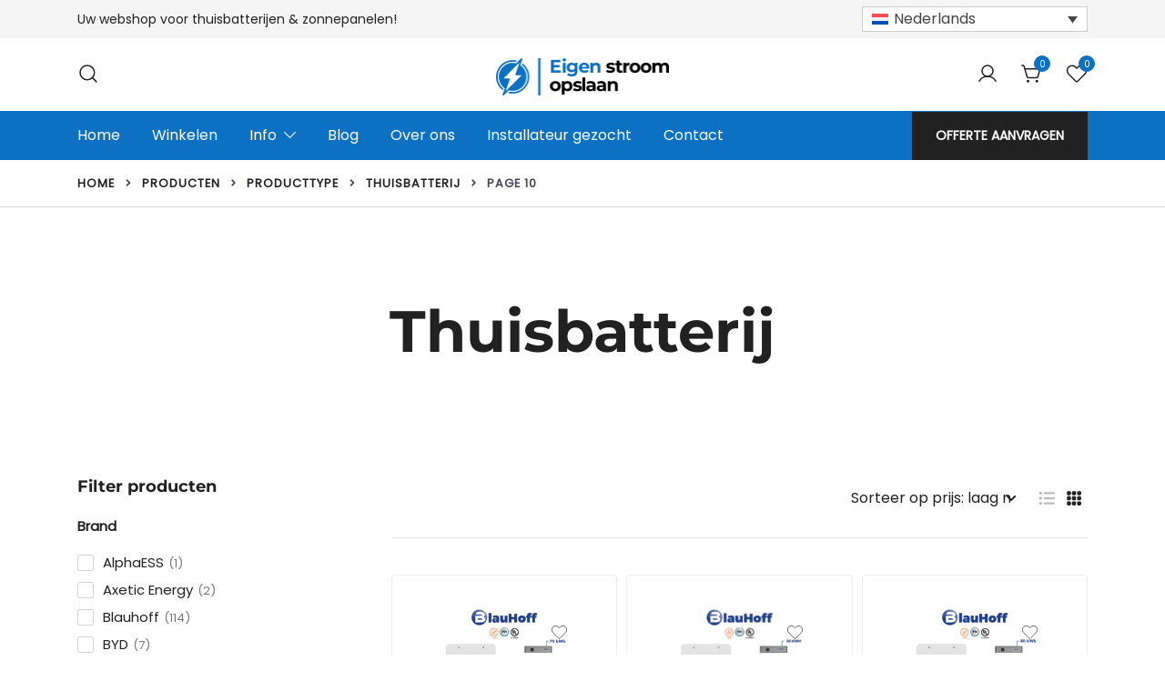

--- FILE ---
content_type: text/html; charset=UTF-8
request_url: https://eigenstroomopslaan.nl/product-categorie/producttype/thuisbatterij/page/10/
body_size: 20936
content:
<!doctype html><html lang="nl-NL" prefix="og: https://ogp.me/ns#"><head><meta charset="UTF-8"><meta name="viewport" content="width=device-width, initial-scale=1"><link rel="profile" href="https://gmpg.org/xfn/11"><title>Thuisbatterij - Eigen stroom opslaan</title><meta name="robots" content="follow, index, max-snippet:-1, max-video-preview:-1, max-image-preview:large"/><link rel="canonical" href="https://eigenstroomopslaan.nl/product-categorie/producttype/thuisbatterij/page/10/" /><link rel="prev" href="https://eigenstroomopslaan.nl/product-categorie/producttype/thuisbatterij/page/9/" /><link rel="next" href="https://eigenstroomopslaan.nl/product-categorie/producttype/thuisbatterij/page/11/" /><meta property="og:locale" content="nl_NL" /><meta property="og:type" content="article" /><meta property="og:title" content="Thuisbatterij - Eigen stroom opslaan" /><meta property="og:url" content="https://eigenstroomopslaan.nl/product-categorie/producttype/thuisbatterij/page/10/" /><meta property="og:site_name" content="Store your own power" /><meta name="twitter:card" content="summary_large_image" /><meta name="twitter:title" content="Thuisbatterij - Eigen stroom opslaan" /><meta name="twitter:label1" content="Producten" /><meta name="twitter:data1" content="160" /> <script type="application/ld+json" class="rank-math-schema-pro">{"@context":"https://schema.org","@graph":[{"@type":"Organization","@id":"https://eigenstroomopslaan.nl/#organization","name":"Store your own power"},{"@type":"WebSite","@id":"https://eigenstroomopslaan.nl/#website","url":"https://eigenstroomopslaan.nl","name":"Store your own power","alternateName":"Storeyourownpower","publisher":{"@id":"https://eigenstroomopslaan.nl/#organization"},"inLanguage":"nl-NL"},{"@type":"CollectionPage","@id":"https://eigenstroomopslaan.nl/product-categorie/producttype/thuisbatterij/page/10/#webpage","url":"https://eigenstroomopslaan.nl/product-categorie/producttype/thuisbatterij/page/10/","name":"Thuisbatterij - Eigen stroom opslaan","isPartOf":{"@id":"https://eigenstroomopslaan.nl/#website"},"inLanguage":"nl-NL"}]}</script> <link rel='dns-prefetch' href='//storeyourownpower.com' /><link rel="alternate" type="application/rss+xml" title="Eigen stroom opslaan &raquo; feed" href="https://eigenstroomopslaan.nl/feed/" /><link rel="alternate" type="application/rss+xml" title="Eigen stroom opslaan &raquo; reactiesfeed" href="https://eigenstroomopslaan.nl/comments/feed/" /><link rel="alternate" type="application/rss+xml" title="Feed Eigen stroom opslaan &raquo; Thuisbatterij Categorie" href="https://eigenstroomopslaan.nl/product-categorie/producttype/thuisbatterij/feed/" /><link rel='stylesheet' id='botiga-woocommerce-style-css' href='https://eigenstroomopslaan.nl/wp-content/themes/botiga/assets/css/woocommerce.min.css?ver=2.2.4' media='all' /><style id='botiga-woocommerce-style-inline-css'>@font-face {
			font-family: "star";
			src: url("https://eigenstroomopslaan.nl/wp-content/plugins/woocommerce/assets/fonts/star.eot");
			src: url("https://eigenstroomopslaan.nl/wp-content/plugins/woocommerce/assets/fonts/star.eot?#iefix") format("embedded-opentype"),
				url("https://eigenstroomopslaan.nl/wp-content/plugins/woocommerce/assets/fonts/star.woff") format("woff"),
				url("https://eigenstroomopslaan.nl/wp-content/plugins/woocommerce/assets/fonts/star.ttf") format("truetype"),
				url("https://eigenstroomopslaan.nl/wp-content/plugins/woocommerce/assets/fonts/star.svg#star") format("svg");
			font-weight: normal;
			font-style: normal;
		}
		@font-face {
			font-family: "WooCommerce";
			src: url("https://eigenstroomopslaan.nl/wp-content/plugins/woocommerce/assets/fonts/WooCommerce.eot");
			src: url("https://eigenstroomopslaan.nl/wp-content/plugins/woocommerce/assets/fonts/WooCommerce.eot?#iefix") format("embedded-opentype"),
				url("https://eigenstroomopslaan.nl/wp-content/plugins/woocommerce/assets/fonts/WooCommerce.woff") format("woff"),
				url("https://eigenstroomopslaan.nl/wp-content/plugins/woocommerce/assets/fonts/WooCommerce.ttf") format("truetype"),
				url("https://eigenstroomopslaan.nl/wp-content/plugins/woocommerce/assets/fonts/WooCommerce.svg#WooCommerce") format("svg");
			font-weight: normal;
			font-style: normal;
		}</style><link rel='stylesheet' id='wp-block-library-css' href='https://eigenstroomopslaan.nl/wp-includes/css/dist/block-library/style.min.css?ver=6.5.7' media='all' /><style id='rank-math-toc-block-style-inline-css'>.wp-block-rank-math-toc-block nav ol{counter-reset:item}.wp-block-rank-math-toc-block nav ol li{display:block}.wp-block-rank-math-toc-block nav ol li:before{content:counters(item, ".") ". ";counter-increment:item}</style><style id='global-styles-inline-css'>body{--wp--preset--color--black: #000000;--wp--preset--color--cyan-bluish-gray: #abb8c3;--wp--preset--color--white: #ffffff;--wp--preset--color--pale-pink: #f78da7;--wp--preset--color--vivid-red: #cf2e2e;--wp--preset--color--luminous-vivid-orange: #ff6900;--wp--preset--color--luminous-vivid-amber: #fcb900;--wp--preset--color--light-green-cyan: #7bdcb5;--wp--preset--color--vivid-green-cyan: #00d084;--wp--preset--color--pale-cyan-blue: #8ed1fc;--wp--preset--color--vivid-cyan-blue: #0693e3;--wp--preset--color--vivid-purple: #9b51e0;--wp--preset--color--color-0: #212121;--wp--preset--color--color-1: #0c71c3;--wp--preset--color--color-2: #212121;--wp--preset--color--color-3: #212121;--wp--preset--color--color-4: #212121;--wp--preset--color--color-5: #212121;--wp--preset--color--color-6: #212121;--wp--preset--color--color-7: #212121;--wp--preset--gradient--vivid-cyan-blue-to-vivid-purple: linear-gradient(135deg,rgba(6,147,227,1) 0%,rgb(155,81,224) 100%);--wp--preset--gradient--light-green-cyan-to-vivid-green-cyan: linear-gradient(135deg,rgb(122,220,180) 0%,rgb(0,208,130) 100%);--wp--preset--gradient--luminous-vivid-amber-to-luminous-vivid-orange: linear-gradient(135deg,rgba(252,185,0,1) 0%,rgba(255,105,0,1) 100%);--wp--preset--gradient--luminous-vivid-orange-to-vivid-red: linear-gradient(135deg,rgba(255,105,0,1) 0%,rgb(207,46,46) 100%);--wp--preset--gradient--very-light-gray-to-cyan-bluish-gray: linear-gradient(135deg,rgb(238,238,238) 0%,rgb(169,184,195) 100%);--wp--preset--gradient--cool-to-warm-spectrum: linear-gradient(135deg,rgb(74,234,220) 0%,rgb(151,120,209) 20%,rgb(207,42,186) 40%,rgb(238,44,130) 60%,rgb(251,105,98) 80%,rgb(254,248,76) 100%);--wp--preset--gradient--blush-light-purple: linear-gradient(135deg,rgb(255,206,236) 0%,rgb(152,150,240) 100%);--wp--preset--gradient--blush-bordeaux: linear-gradient(135deg,rgb(254,205,165) 0%,rgb(254,45,45) 50%,rgb(107,0,62) 100%);--wp--preset--gradient--luminous-dusk: linear-gradient(135deg,rgb(255,203,112) 0%,rgb(199,81,192) 50%,rgb(65,88,208) 100%);--wp--preset--gradient--pale-ocean: linear-gradient(135deg,rgb(255,245,203) 0%,rgb(182,227,212) 50%,rgb(51,167,181) 100%);--wp--preset--gradient--electric-grass: linear-gradient(135deg,rgb(202,248,128) 0%,rgb(113,206,126) 100%);--wp--preset--gradient--midnight: linear-gradient(135deg,rgb(2,3,129) 0%,rgb(40,116,252) 100%);--wp--preset--font-size--small: 14px;--wp--preset--font-size--medium: 20px;--wp--preset--font-size--large: 18px;--wp--preset--font-size--x-large: 42px;--wp--preset--font-size--normal: 16px;--wp--preset--font-size--larger: 24px;--wp--preset--font-size--extra-large: 32px;--wp--preset--font-size--huge: 48px;--wp--preset--font-size--gigantic: 64px;--wp--preset--spacing--20: 0.44rem;--wp--preset--spacing--30: 0.67rem;--wp--preset--spacing--40: 1rem;--wp--preset--spacing--50: 1.5rem;--wp--preset--spacing--60: 2.25rem;--wp--preset--spacing--70: 3.38rem;--wp--preset--spacing--80: 5.06rem;--wp--preset--shadow--natural: 6px 6px 9px rgba(0, 0, 0, 0.2);--wp--preset--shadow--deep: 12px 12px 50px rgba(0, 0, 0, 0.4);--wp--preset--shadow--sharp: 6px 6px 0px rgba(0, 0, 0, 0.2);--wp--preset--shadow--outlined: 6px 6px 0px -3px rgba(255, 255, 255, 1), 6px 6px rgba(0, 0, 0, 1);--wp--preset--shadow--crisp: 6px 6px 0px rgba(0, 0, 0, 1);}body { margin: 0; }.wp-site-blocks > .alignleft { float: left; margin-right: 2em; }.wp-site-blocks > .alignright { float: right; margin-left: 2em; }.wp-site-blocks > .aligncenter { justify-content: center; margin-left: auto; margin-right: auto; }:where(.is-layout-flex){gap: 0.5em;}:where(.is-layout-grid){gap: 0.5em;}body .is-layout-flow > .alignleft{float: left;margin-inline-start: 0;margin-inline-end: 2em;}body .is-layout-flow > .alignright{float: right;margin-inline-start: 2em;margin-inline-end: 0;}body .is-layout-flow > .aligncenter{margin-left: auto !important;margin-right: auto !important;}body .is-layout-constrained > .alignleft{float: left;margin-inline-start: 0;margin-inline-end: 2em;}body .is-layout-constrained > .alignright{float: right;margin-inline-start: 2em;margin-inline-end: 0;}body .is-layout-constrained > .aligncenter{margin-left: auto !important;margin-right: auto !important;}body .is-layout-constrained > :where(:not(.alignleft):not(.alignright):not(.alignfull)){margin-left: auto !important;margin-right: auto !important;}body .is-layout-flex{display: flex;}body .is-layout-flex{flex-wrap: wrap;align-items: center;}body .is-layout-flex > *{margin: 0;}body .is-layout-grid{display: grid;}body .is-layout-grid > *{margin: 0;}body{padding-top: 0px;padding-right: 0px;padding-bottom: 0px;padding-left: 0px;}a:where(:not(.wp-element-button)){text-decoration: underline;}.wp-element-button, .wp-block-button__link{background-color: #32373c;border-width: 0;color: #fff;font-family: inherit;font-size: inherit;line-height: inherit;padding: calc(0.667em + 2px) calc(1.333em + 2px);text-decoration: none;}.has-black-color{color: var(--wp--preset--color--black) !important;}.has-cyan-bluish-gray-color{color: var(--wp--preset--color--cyan-bluish-gray) !important;}.has-white-color{color: var(--wp--preset--color--white) !important;}.has-pale-pink-color{color: var(--wp--preset--color--pale-pink) !important;}.has-vivid-red-color{color: var(--wp--preset--color--vivid-red) !important;}.has-luminous-vivid-orange-color{color: var(--wp--preset--color--luminous-vivid-orange) !important;}.has-luminous-vivid-amber-color{color: var(--wp--preset--color--luminous-vivid-amber) !important;}.has-light-green-cyan-color{color: var(--wp--preset--color--light-green-cyan) !important;}.has-vivid-green-cyan-color{color: var(--wp--preset--color--vivid-green-cyan) !important;}.has-pale-cyan-blue-color{color: var(--wp--preset--color--pale-cyan-blue) !important;}.has-vivid-cyan-blue-color{color: var(--wp--preset--color--vivid-cyan-blue) !important;}.has-vivid-purple-color{color: var(--wp--preset--color--vivid-purple) !important;}.has-color-0-color{color: var(--wp--preset--color--color-0) !important;}.has-color-1-color{color: var(--wp--preset--color--color-1) !important;}.has-color-2-color{color: var(--wp--preset--color--color-2) !important;}.has-color-3-color{color: var(--wp--preset--color--color-3) !important;}.has-color-4-color{color: var(--wp--preset--color--color-4) !important;}.has-color-5-color{color: var(--wp--preset--color--color-5) !important;}.has-color-6-color{color: var(--wp--preset--color--color-6) !important;}.has-color-7-color{color: var(--wp--preset--color--color-7) !important;}.has-black-background-color{background-color: var(--wp--preset--color--black) !important;}.has-cyan-bluish-gray-background-color{background-color: var(--wp--preset--color--cyan-bluish-gray) !important;}.has-white-background-color{background-color: var(--wp--preset--color--white) !important;}.has-pale-pink-background-color{background-color: var(--wp--preset--color--pale-pink) !important;}.has-vivid-red-background-color{background-color: var(--wp--preset--color--vivid-red) !important;}.has-luminous-vivid-orange-background-color{background-color: var(--wp--preset--color--luminous-vivid-orange) !important;}.has-luminous-vivid-amber-background-color{background-color: var(--wp--preset--color--luminous-vivid-amber) !important;}.has-light-green-cyan-background-color{background-color: var(--wp--preset--color--light-green-cyan) !important;}.has-vivid-green-cyan-background-color{background-color: var(--wp--preset--color--vivid-green-cyan) !important;}.has-pale-cyan-blue-background-color{background-color: var(--wp--preset--color--pale-cyan-blue) !important;}.has-vivid-cyan-blue-background-color{background-color: var(--wp--preset--color--vivid-cyan-blue) !important;}.has-vivid-purple-background-color{background-color: var(--wp--preset--color--vivid-purple) !important;}.has-color-0-background-color{background-color: var(--wp--preset--color--color-0) !important;}.has-color-1-background-color{background-color: var(--wp--preset--color--color-1) !important;}.has-color-2-background-color{background-color: var(--wp--preset--color--color-2) !important;}.has-color-3-background-color{background-color: var(--wp--preset--color--color-3) !important;}.has-color-4-background-color{background-color: var(--wp--preset--color--color-4) !important;}.has-color-5-background-color{background-color: var(--wp--preset--color--color-5) !important;}.has-color-6-background-color{background-color: var(--wp--preset--color--color-6) !important;}.has-color-7-background-color{background-color: var(--wp--preset--color--color-7) !important;}.has-black-border-color{border-color: var(--wp--preset--color--black) !important;}.has-cyan-bluish-gray-border-color{border-color: var(--wp--preset--color--cyan-bluish-gray) !important;}.has-white-border-color{border-color: var(--wp--preset--color--white) !important;}.has-pale-pink-border-color{border-color: var(--wp--preset--color--pale-pink) !important;}.has-vivid-red-border-color{border-color: var(--wp--preset--color--vivid-red) !important;}.has-luminous-vivid-orange-border-color{border-color: var(--wp--preset--color--luminous-vivid-orange) !important;}.has-luminous-vivid-amber-border-color{border-color: var(--wp--preset--color--luminous-vivid-amber) !important;}.has-light-green-cyan-border-color{border-color: var(--wp--preset--color--light-green-cyan) !important;}.has-vivid-green-cyan-border-color{border-color: var(--wp--preset--color--vivid-green-cyan) !important;}.has-pale-cyan-blue-border-color{border-color: var(--wp--preset--color--pale-cyan-blue) !important;}.has-vivid-cyan-blue-border-color{border-color: var(--wp--preset--color--vivid-cyan-blue) !important;}.has-vivid-purple-border-color{border-color: var(--wp--preset--color--vivid-purple) !important;}.has-color-0-border-color{border-color: var(--wp--preset--color--color-0) !important;}.has-color-1-border-color{border-color: var(--wp--preset--color--color-1) !important;}.has-color-2-border-color{border-color: var(--wp--preset--color--color-2) !important;}.has-color-3-border-color{border-color: var(--wp--preset--color--color-3) !important;}.has-color-4-border-color{border-color: var(--wp--preset--color--color-4) !important;}.has-color-5-border-color{border-color: var(--wp--preset--color--color-5) !important;}.has-color-6-border-color{border-color: var(--wp--preset--color--color-6) !important;}.has-color-7-border-color{border-color: var(--wp--preset--color--color-7) !important;}.has-vivid-cyan-blue-to-vivid-purple-gradient-background{background: var(--wp--preset--gradient--vivid-cyan-blue-to-vivid-purple) !important;}.has-light-green-cyan-to-vivid-green-cyan-gradient-background{background: var(--wp--preset--gradient--light-green-cyan-to-vivid-green-cyan) !important;}.has-luminous-vivid-amber-to-luminous-vivid-orange-gradient-background{background: var(--wp--preset--gradient--luminous-vivid-amber-to-luminous-vivid-orange) !important;}.has-luminous-vivid-orange-to-vivid-red-gradient-background{background: var(--wp--preset--gradient--luminous-vivid-orange-to-vivid-red) !important;}.has-very-light-gray-to-cyan-bluish-gray-gradient-background{background: var(--wp--preset--gradient--very-light-gray-to-cyan-bluish-gray) !important;}.has-cool-to-warm-spectrum-gradient-background{background: var(--wp--preset--gradient--cool-to-warm-spectrum) !important;}.has-blush-light-purple-gradient-background{background: var(--wp--preset--gradient--blush-light-purple) !important;}.has-blush-bordeaux-gradient-background{background: var(--wp--preset--gradient--blush-bordeaux) !important;}.has-luminous-dusk-gradient-background{background: var(--wp--preset--gradient--luminous-dusk) !important;}.has-pale-ocean-gradient-background{background: var(--wp--preset--gradient--pale-ocean) !important;}.has-electric-grass-gradient-background{background: var(--wp--preset--gradient--electric-grass) !important;}.has-midnight-gradient-background{background: var(--wp--preset--gradient--midnight) !important;}.has-small-font-size{font-size: var(--wp--preset--font-size--small) !important;}.has-medium-font-size{font-size: var(--wp--preset--font-size--medium) !important;}.has-large-font-size{font-size: var(--wp--preset--font-size--large) !important;}.has-x-large-font-size{font-size: var(--wp--preset--font-size--x-large) !important;}.has-normal-font-size{font-size: var(--wp--preset--font-size--normal) !important;}.has-larger-font-size{font-size: var(--wp--preset--font-size--larger) !important;}.has-extra-large-font-size{font-size: var(--wp--preset--font-size--extra-large) !important;}.has-huge-font-size{font-size: var(--wp--preset--font-size--huge) !important;}.has-gigantic-font-size{font-size: var(--wp--preset--font-size--gigantic) !important;}
.wp-block-navigation a:where(:not(.wp-element-button)){color: inherit;}
:where(.wp-block-post-template.is-layout-flex){gap: 1.25em;}:where(.wp-block-post-template.is-layout-grid){gap: 1.25em;}
:where(.wp-block-columns.is-layout-flex){gap: 2em;}:where(.wp-block-columns.is-layout-grid){gap: 2em;}
.wp-block-pullquote{font-size: 1.5em;line-height: 1.6;}</style><link rel='stylesheet' id='wpml-blocks-css' href='https://eigenstroomopslaan.nl/wp-content/plugins/sitepress-multilingual-cms/dist/css/blocks/styles.css?ver=4.6.11' media='all' /><style id='woocommerce-inline-inline-css'>.woocommerce form .form-row .required { visibility: visible; }</style><link rel='stylesheet' id='wpml-legacy-dropdown-0-css' href='https://eigenstroomopslaan.nl/wp-content/plugins/sitepress-multilingual-cms/templates/language-switchers/legacy-dropdown/style.min.css?ver=1' media='all' /><link rel='stylesheet' id='parent-style-css' href='https://eigenstroomopslaan.nl/wp-content/themes/botiga/style.css?ver=6.5.7' media='all' /><link rel='stylesheet' id='botiga-google-fonts-css' href='https://eigenstroomopslaan.nl/wp-content/fonts/25bf9c537a72005a1c0c8f84356c5651.css?ver=2.2.4' media='all' /><link rel='stylesheet' id='botiga-bhfb-css' href='https://eigenstroomopslaan.nl/wp-content/themes/botiga/assets/css/botiga-bhfb.min.css?ver=2.2.4' media='all' /><link rel='stylesheet' id='botiga-mega-menu-css' href='https://eigenstroomopslaan.nl/wp-content/plugins/botiga-pro/assets/css/botiga-mega-menu.min.css?ver=1.3.9' media='all' /><link rel='stylesheet' id='botiga-wishlist-css' href='https://eigenstroomopslaan.nl/wp-content/plugins/botiga-pro/assets/css/botiga-wishlist.css?ver=1.3.9' media='all' /><link rel='stylesheet' id='botiga-style-min-css' href='https://eigenstroomopslaan.nl/wp-content/themes/botiga/assets/css/styles.min.css?ver=2.2.4' media='all' /><link rel='stylesheet' id='botiga-custom-styles-css' href='https://eigenstroomopslaan.nl/wp-content/uploads/botiga/custom-styles.css?ver=1724411179' media='all' /><link rel='stylesheet' id='botiga-style-css' href='https://eigenstroomopslaan.nl/wp-content/themes/botiga-child/style.css?ver=2.2.4' media='all' /><link rel='stylesheet' id='select2-css' href='https://eigenstroomopslaan.nl/wp-content/plugins/woocommerce/assets/css/select2.css?ver=8.9.4' media='all' /><link rel='stylesheet' id='jquery-ui-css' href='https://eigenstroomopslaan.nl/wp-content/plugins/pwfwoofilter/assets/css/frontend/jquery-ui/jquery-ui.min.css?ver=1.12.1' media='all' /><link rel='stylesheet' id='pwf-woo-filter-css' href='https://eigenstroomopslaan.nl/wp-content/plugins/pwfwoofilter/assets/css/frontend/style.min.css?ver=1.9.4' media='all' /> <script id="wpml-cookie-js-extra" type="b5bbb9a9c8ed453b6b84961e-text/javascript">var wpml_cookies = {"wp-wpml_current_language":{"value":"nl","expires":1,"path":"\/"}};
var wpml_cookies = {"wp-wpml_current_language":{"value":"nl","expires":1,"path":"\/"}};</script> <script src="https://eigenstroomopslaan.nl/wp-content/plugins/sitepress-multilingual-cms/res/js/cookies/language-cookie.js?ver=4.6.11" id="wpml-cookie-js" defer data-wp-strategy="defer" type="b5bbb9a9c8ed453b6b84961e-text/javascript"></script> <script src="https://eigenstroomopslaan.nl/wp-includes/js/jquery/jquery.min.js?ver=3.7.1" id="jquery-core-js" type="b5bbb9a9c8ed453b6b84961e-text/javascript"></script> <script src="https://eigenstroomopslaan.nl/wp-includes/js/jquery/jquery-migrate.min.js?ver=3.4.1" id="jquery-migrate-js" type="b5bbb9a9c8ed453b6b84961e-text/javascript"></script> <script src="https://eigenstroomopslaan.nl/wp-content/plugins/woocommerce/assets/js/jquery-blockui/jquery.blockUI.min.js?ver=2.7.0-wc.8.9.4" id="jquery-blockui-js" defer data-wp-strategy="defer" type="b5bbb9a9c8ed453b6b84961e-text/javascript"></script> <script id="wc-add-to-cart-js-extra" type="b5bbb9a9c8ed453b6b84961e-text/javascript">var wc_add_to_cart_params = {"ajax_url":"\/wp-admin\/admin-ajax.php?lang=nl","wc_ajax_url":"\/?wc-ajax=%%endpoint%%&lang=nl","i18n_view_cart":"Bekijk winkelwagen","cart_url":"https:\/\/eigenstroomopslaan.nl\/winkelwagen\/","is_cart":"","cart_redirect_after_add":"no"};</script> <script src="https://eigenstroomopslaan.nl/wp-content/plugins/woocommerce/assets/js/frontend/add-to-cart.min.js?ver=8.9.4" id="wc-add-to-cart-js" defer data-wp-strategy="defer" type="b5bbb9a9c8ed453b6b84961e-text/javascript"></script> <script src="https://eigenstroomopslaan.nl/wp-content/plugins/woocommerce/assets/js/js-cookie/js.cookie.min.js?ver=2.1.4-wc.8.9.4" id="js-cookie-js" defer data-wp-strategy="defer" type="b5bbb9a9c8ed453b6b84961e-text/javascript"></script> <script id="woocommerce-js-extra" type="b5bbb9a9c8ed453b6b84961e-text/javascript">var woocommerce_params = {"ajax_url":"\/wp-admin\/admin-ajax.php?lang=nl","wc_ajax_url":"\/?wc-ajax=%%endpoint%%&lang=nl"};</script> <script src="https://eigenstroomopslaan.nl/wp-content/plugins/woocommerce/assets/js/frontend/woocommerce.min.js?ver=8.9.4" id="woocommerce-js" defer data-wp-strategy="defer" type="b5bbb9a9c8ed453b6b84961e-text/javascript"></script> <script src="https://eigenstroomopslaan.nl/wp-content/plugins/sitepress-multilingual-cms/templates/language-switchers/legacy-dropdown/script.min.js?ver=1" id="wpml-legacy-dropdown-0-js" type="b5bbb9a9c8ed453b6b84961e-text/javascript"></script> <script id="wpml-xdomain-data-js-extra" type="b5bbb9a9c8ed453b6b84961e-text/javascript">var wpml_xdomain_data = {"css_selector":"wpml-ls-item","ajax_url":"https:\/\/eigenstroomopslaan.nl\/wp-admin\/admin-ajax.php","current_lang":"nl","_nonce":"b12f4a019a"};</script> <script src="https://eigenstroomopslaan.nl/wp-content/plugins/sitepress-multilingual-cms/res/js/xdomain-data.js?ver=4.6.11" id="wpml-xdomain-data-js" defer data-wp-strategy="defer" type="b5bbb9a9c8ed453b6b84961e-text/javascript"></script> <link rel="https://api.w.org/" href="https://eigenstroomopslaan.nl/wp-json/" /><link rel="alternate" type="application/json" href="https://eigenstroomopslaan.nl/wp-json/wp/v2/product_cat/168" /><link rel="EditURI" type="application/rsd+xml" title="RSD" href="https://eigenstroomopslaan.nl/xmlrpc.php?rsd" /><meta name="generator" content="WordPress 6.5.7" /><meta name="generator" content="WPML ver:4.6.11 stt:37,1,3;" /> <script type="b5bbb9a9c8ed453b6b84961e-text/javascript">document.documentElement.className = document.documentElement.className.replace('no-js', 'js');</script> <style>.no-js img.lazyload {
				display: none;
			}

			figure.wp-block-image img.lazyloading {
				min-width: 150px;
			}

						.lazyload {
				opacity: 0;
			}

			.lazyloading {
				border: 0 !important;
				opacity: 1;
				background: #F3F3F3 url('https://eigenstroomopslaan.nl/wp-content/plugins/wp-smush-pro/app/assets/images/smush-placeholder.png') no-repeat center !important;
				background-size: 16px auto !important;
				min-width: 16px;
			}

			.lazyload,
			.lazyloading {
				--smush-placeholder-width: 100px;
				--smush-placeholder-aspect-ratio: 1/1;
				width: var(--smush-placeholder-width) !important;
				aspect-ratio: var(--smush-placeholder-aspect-ratio) !important;
			}</style><noscript><style>.woocommerce-product-gallery{ opacity: 1 !important; }</style></noscript><style type="text/css">.site-title,
			.site-description {
				position: absolute;
				clip: rect(1px, 1px, 1px, 1px);
				}</style><link rel="icon" href="https://eigenstroomopslaan.nl/wp-content/uploads/2022/11/cropped-store-your-own-power-logo-icon-1-32x32.png" sizes="32x32" /><link rel="icon" href="https://eigenstroomopslaan.nl/wp-content/uploads/2022/11/cropped-store-your-own-power-logo-icon-1-192x192.png" sizes="192x192" /><link rel="apple-touch-icon" href="https://eigenstroomopslaan.nl/wp-content/uploads/2022/11/cropped-store-your-own-power-logo-icon-1-180x180.png" /><meta name="msapplication-TileImage" content="https://eigenstroomopslaan.nl/wp-content/uploads/2022/11/cropped-store-your-own-power-logo-icon-1-270x270.png" /></head><body class="archive paged tax-product_cat term-thuisbatterij term-168 wp-custom-logo wp-embed-responsive paged-10 theme-botiga bp woocommerce woocommerce-page woocommerce-no-js header-header_layout_1 hfeed botiga-site-layout-default woocommerce-active shop-columns-tablet-3 shop-columns-mobile-1 has-bhfb-builder hide-reading-progress quantity-button-style3 quantity-button-style-abs-pos quantity-button-style-arrows botiga-multistep-checkout" itemscope="itemscope" itemtype="https://schema.org/WebPage"><div id="page" class="site"><a class="skip-link screen-reader-text" href="#primary">Ga naar de inhoud</a><header class="bhfb bhfb-header bhfb-desktop" itemscope="itemscope" itemtype="https://schema.org/WPHeader"><div class="bhfb-rows"><div class="bhfb-row-wrapper bhfb-above_header_row" style=""><div class="container"><div class="bhfb-row bhfb-cols-2 bhfb-cols-layout-bigleft-desktop bhfb-cols-layout-bigleft-tablet"><div class="bhfb-column bhfb-column-1"><div class="bhfb-builder-item bhfb-component-html" data-component-id="html"><div class="header-html">
<span style="font-size:14px">Uw webshop voor thuisbatterijen &amp; zonnepanelen!</span></div></div></div><div class="bhfb-column bhfb-column-2"><div class="bhfb-builder-item bhfb-component-wpml_switcher" data-component-id="wpml_switcher"><div
class="wpml-ls-statics-shortcode_actions wpml-ls wpml-ls-touch-device wpml-ls-legacy-dropdown js-wpml-ls-legacy-dropdown"><ul><li tabindex="0" class="wpml-ls-slot-shortcode_actions wpml-ls-item wpml-ls-item-nl wpml-ls-current-language wpml-ls-first-item wpml-ls-item-legacy-dropdown">
<a href="#" class="js-wpml-ls-item-toggle wpml-ls-item-toggle">
<img
class="wpml-ls-flag"
src="https://eigenstroomopslaan.nl/wp-content/plugins/sitepress-multilingual-cms/res/flags/nl.svg"
alt=""
width=18
height=12
loading="lazy" /><span class="wpml-ls-native">Nederlands</span></a><ul class="wpml-ls-sub-menu"><li class="wpml-ls-slot-shortcode_actions wpml-ls-item wpml-ls-item-en">
<a href="https://storeyourownpower.com/product-category/type/home-battery/" class="wpml-ls-link">
<img
class="wpml-ls-flag"
src="https://eigenstroomopslaan.nl/wp-content/plugins/sitepress-multilingual-cms/res/flags/en.svg"
alt=""
width=18
height=12
loading="lazy" /><span class="wpml-ls-native" lang="en">English</span></a></li><li class="wpml-ls-slot-shortcode_actions wpml-ls-item wpml-ls-item-de wpml-ls-last-item">
<a href="https://selbststromspeichern.de/produkt-kategorie/producttyp/hausbatterie/" class="wpml-ls-link">
<img
class="wpml-ls-flag"
src="https://eigenstroomopslaan.nl/wp-content/plugins/sitepress-multilingual-cms/res/flags/de.svg"
alt=""
width=18
height=12
loading="lazy" /><span class="wpml-ls-native" lang="de">Deutsch</span></a></li></ul></li></ul></div></div></div></div></div></div><div class="bhfb-row-wrapper bhfb-main_header_row" style=""><div class="container"><div class="bhfb-row bhfb-cols-3 bhfb-cols-layout-equal-desktop bhfb-cols-layout-fluid-tablet"><div class="bhfb-column bhfb-column-1"><div class="bhfb-builder-item bhfb-component-search" data-component-id="search"><a href="#" class="header-search" title="Zoek naar een product"><i class="ws-svg-icon icon-search active"><svg width="24" height="24" fill="none" xmlns="http://www.w3.org/2000/svg"><path fill-rule="evenodd" d="M10.875 3.75a7.125 7.125 0 100 14.25 7.125 7.125 0 000-14.25zM2.25 10.875a8.625 8.625 0 1117.25 0 8.625 8.625 0 01-17.25 0z" /><path fill-rule="evenodd" d="M15.913 15.914a.75.75 0 011.06 0l4.557 4.556a.75.75 0 01-1.06 1.06l-4.557-4.556a.75.75 0 010-1.06z" /></svg></i><i class="ws-svg-icon icon-cancel"><svg width="16" height="16" fill="none" viewBox="0 0 16 16" xmlns="http://www.w3.org/2000/svg"><path d="M2.219.781L.78 2.22 9.562 11l-8.78 8.781 1.437 1.438L11 12.437l8.781 8.782 1.438-1.438L12.437 11l8.782-8.781L19.78.78 11 9.562 2.219.783z" /></svg></i></a></div></div><div class="bhfb-column bhfb-column-2"><div class="bhfb-builder-item bhfb-component-logo" data-component-id="logo"><div class="site-branding" itemscope="itemscope" itemtype="https://schema.org/Brand">
<a href="https://eigenstroomopslaan.nl/" class="custom-logo-link" rel="home"><img width="2048" height="437" src="https://eigenstroomopslaan.nl/wp-content/uploads/2022/11/eigen-stroom-opslaan-logo-1.png" class="custom-logo" alt="Eigen stroom opslaan" decoding="async" fetchpriority="high" srcset="https://eigenstroomopslaan.nl/wp-content/uploads/2022/11/eigen-stroom-opslaan-logo-1.png 2048w, https://eigenstroomopslaan.nl/wp-content/uploads/2022/11/eigen-stroom-opslaan-logo-1-300x64.png 300w, https://eigenstroomopslaan.nl/wp-content/uploads/2022/11/eigen-stroom-opslaan-logo-1-1024x219.png 1024w, https://eigenstroomopslaan.nl/wp-content/uploads/2022/11/eigen-stroom-opslaan-logo-1-768x164.png 768w, https://eigenstroomopslaan.nl/wp-content/uploads/2022/11/eigen-stroom-opslaan-logo-1-1536x328.png 1536w, https://eigenstroomopslaan.nl/wp-content/uploads/2022/11/eigen-stroom-opslaan-logo-1-1140x243.png 1140w, https://eigenstroomopslaan.nl/wp-content/uploads/2022/11/eigen-stroom-opslaan-logo-1-920x196.png 920w, https://eigenstroomopslaan.nl/wp-content/uploads/2022/11/eigen-stroom-opslaan-logo-1-575x123.png 575w, https://eigenstroomopslaan.nl/wp-content/uploads/2022/11/eigen-stroom-opslaan-logo-1-380x81.png 380w, https://eigenstroomopslaan.nl/wp-content/uploads/2022/11/eigen-stroom-opslaan-logo-1-800x171.png 800w" sizes="(max-width: 2048px) 100vw, 2048px" itemprop="image" /></a><p class="site-title"><a href="https://eigenstroomopslaan.nl/" rel="home">Eigen stroom opslaan</a></p><p class="site-description">Uw webshop voor thuisbatterijen &#038; zonnepanelen!</p></div></div></div><div class="bhfb-column bhfb-column-3"><div class="bhfb-builder-item bhfb-component-woo_icons" data-component-id="woo_icons">
<a class="header-item wc-account-link" href="https://eigenstroomopslaan.nl/mijn-account/" title="Je account"><i class="ws-svg-icon"><svg width="24" height="24" fill="none" xmlns="http://www.w3.org/2000/svg"><path fill-rule="evenodd" d="M12 3.75a5.25 5.25 0 100 10.5 5.25 5.25 0 000-10.5zM5.25 9a6.75 6.75 0 1113.5 0 6.75 6.75 0 01-13.5 0z" /><path fill-rule="evenodd" d="M12 15.75a9.754 9.754 0 00-8.445 4.874.75.75 0 11-1.3-.75 11.254 11.254 0 0119.49 0 .75.75 0 01-1.3.75A9.754 9.754 0 0012 15.75z" /></svg></i></a><div id="site-header-cart" class="site-header-cart header-item mini-cart-has-no-scroll"><div class="">
<a class="cart-contents" href="https://eigenstroomopslaan.nl/winkelwagen/" title="Bekijk mijn winkelwagen"><span class="cart-count"><i class="ws-svg-icon"><svg width="24" height="24" viewBox="0 0 24 24" fill="none" xmlns="http://www.w3.org/2000/svg"><path d="M7.5 21.75a1.5 1.5 0 100-3 1.5 1.5 0 000 3zM17.25 21.75a1.5 1.5 0 100-3 1.5 1.5 0 000 3z" /><path fill-rule="evenodd" d="M0 3a.75.75 0 01.75-.75h1.577A1.5 1.5 0 013.77 3.338L4.53 6h16.256a.75.75 0 01.72.956l-2.474 8.662a2.25 2.25 0 01-2.163 1.632H7.88a2.25 2.25 0 01-2.163-1.632l-2.47-8.645a.738.738 0 01-.01-.033l-.91-3.19H.75A.75.75 0 010 3zm4.959 4.5l2.201 7.706a.75.75 0 00.721.544h8.988a.75.75 0 00.72-.544L19.792 7.5H4.96z" /></svg></i><span class="count-number">0</span></span></a></div><div class="widget woocommerce widget_shopping_cart"><div class="widgettitle">Je winkelwagen</div><div class="widget_shopping_cart_content"></div></div></div><a class="header-item header-wishlist-icon" href="https://eigenstroomopslaan.nl/mijn-wensenlijst/" title="Je verlanglijst">
<span class="count-number">0</span>
<i class="ws-svg-icon"><svg width="24" height="24" xmlns="http://www.w3.org/2000/svg" viewBox="0 0 32 32"><path d="M16,28.72a3,3,0,0,1-2.13-.88L3.57,17.54a8.72,8.72,0,0,1-2.52-6.25,8.06,8.06,0,0,1,8.14-8A8.06,8.06,0,0,1,15,5.68l1,1,.82-.82h0a8.39,8.39,0,0,1,11-.89,8.25,8.25,0,0,1,.81,12.36L18.13,27.84A3,3,0,0,1,16,28.72ZM9.15,5.28A6.12,6.12,0,0,0,4.89,7a6,6,0,0,0-1.84,4.33A6.72,6.72,0,0,0,5,16.13l10.3,10.3a1,1,0,0,0,1.42,0L27.23,15.91A6.25,6.25,0,0,0,29,11.11a6.18,6.18,0,0,0-2.43-4.55,6.37,6.37,0,0,0-8.37.71L16.71,8.8a1,1,0,0,1-1.42,0l-1.7-1.7a6.28,6.28,0,0,0-4.4-1.82Z" /></svg></i>
</a></div></div></div></div></div><div class="bhfb-row-wrapper bhfb-below_header_row" style=""><div class="container"><div class="bhfb-row bhfb-cols-2 bhfb-cols-layout-bigleft-desktop bhfb-cols-layout-equal-tablet"><div class="bhfb-column bhfb-column-1"><div class="bhfb-builder-item bhfb-component-menu" data-component-id="menu"><nav id="site-navigation" class="botiga-dropdown main-navigation with-hover-delay" itemscope="itemscope" itemtype="https://schema.org/SiteNavigationElement"><div class="menu-main_menu-dutch-container"><ul id="primary-menu" class="botiga-dropdown-ul menu"><li id="menu-item-36" class="menu-item menu-item-type-post_type menu-item-object-page menu-item-home menu-item-36 botiga-dropdown-li"><a href="https://eigenstroomopslaan.nl/" class="botiga-dropdown-link botiga-mega-menu-link">Home</a></li><li id="menu-item-76" class="menu-item menu-item-type-post_type menu-item-object-page menu-item-76 botiga-dropdown-li"><a href="https://eigenstroomopslaan.nl/winkel/" class="botiga-dropdown-link botiga-mega-menu-link">Winkelen</a></li><li id="menu-item-13839" class="menu-item menu-item-type-custom menu-item-object-custom menu-item-has-children menu-item-13839 botiga-dropdown-li"><a href="#" class="botiga-dropdown-link botiga-mega-menu-link">Info</a><span tabindex=0 class="dropdown-symbol"><i class="ws-svg-icon"><svg xmlns="http://www.w3.org/2000/svg" viewBox="0 0 512.011 512.011"><path d="M505.755 123.592c-8.341-8.341-21.824-8.341-30.165 0L256.005 343.176 36.421 123.592c-8.341-8.341-21.824-8.341-30.165 0s-8.341 21.824 0 30.165l234.667 234.667a21.275 21.275 0 0015.083 6.251 21.275 21.275 0 0015.083-6.251l234.667-234.667c8.34-8.341 8.34-21.824-.001-30.165z" /></svg></i></span><ul class="sub-menu botiga-dropdown-ul"><li id="menu-item-13821" class="menu-item menu-item-type-post_type menu-item-object-page menu-item-13821 botiga-dropdown-li"><a href="https://eigenstroomopslaan.nl/dynamic-power-contracts/" class="botiga-dropdown-link botiga-mega-menu-link">Dynamische stroomcontracten</a></li><li id="menu-item-13822" class="menu-item menu-item-type-post_type menu-item-object-page menu-item-13822 botiga-dropdown-li"><a href="https://eigenstroomopslaan.nl/peak-shaving-load-shifting/" class="botiga-dropdown-link botiga-mega-menu-link">Piekbesparing en verschuiving van de belasting</a></li><li id="menu-item-13823" class="menu-item menu-item-type-post_type menu-item-object-page menu-item-13823 botiga-dropdown-li"><a href="https://eigenstroomopslaan.nl/noodstroom/" class="botiga-dropdown-link botiga-mega-menu-link">Noodstroom</a></li></ul></li><li id="menu-item-5665" class="menu-item menu-item-type-post_type menu-item-object-page menu-item-5665 botiga-dropdown-li"><a href="https://eigenstroomopslaan.nl/blog/" class="botiga-dropdown-link botiga-mega-menu-link">Blog</a></li><li id="menu-item-3093" class="menu-item menu-item-type-post_type menu-item-object-page menu-item-3093 botiga-dropdown-li"><a href="https://eigenstroomopslaan.nl/over-ons/" class="botiga-dropdown-link botiga-mega-menu-link">Over ons</a></li><li id="menu-item-40563" class="menu-item menu-item-type-post_type menu-item-object-page menu-item-40563 botiga-dropdown-li"><a href="https://eigenstroomopslaan.nl/installateur-gezocht/" class="botiga-dropdown-link botiga-mega-menu-link">Installateur gezocht</a></li><li id="menu-item-2840" class="menu-item menu-item-type-post_type menu-item-object-page menu-item-2840 botiga-dropdown-li"><a href="https://eigenstroomopslaan.nl/contact/" class="botiga-dropdown-link botiga-mega-menu-link">Contact</a></li></ul></div></nav></div></div><div class="bhfb-column bhfb-column-2"><div class="bhfb-builder-item bhfb-component-button" data-component-id="button">
<a  class="button request-a-quote-header-button" href="/request-a-quote">
Offerte aanvragen        </a></div></div></div></div></div></div><div class="header-search-form header-search-form-row"><form role="search" method="get" class="woocommerce-product-search" action="https://eigenstroomopslaan.nl/">
<label class="screen-reader-text" for="woocommerce-product-search-field-search-form-1">Zoek naar:</label>
<input type="search" id="woocommerce-product-search-field-search-form-1" class="search-field wc-search-field" placeholder="Zoek producten..." value="" name="s" />
<button type="submit" class="search-submit" value="Zoeken" title="Zoek naar het product"><i class="ws-svg-icon"><svg width="24" height="24" fill="none" xmlns="http://www.w3.org/2000/svg"><path fill-rule="evenodd" d="M10.875 3.75a7.125 7.125 0 100 14.25 7.125 7.125 0 000-14.25zM2.25 10.875a8.625 8.625 0 1117.25 0 8.625 8.625 0 01-17.25 0z" /><path fill-rule="evenodd" d="M15.913 15.914a.75.75 0 011.06 0l4.557 4.556a.75.75 0 01-1.06 1.06l-4.557-4.556a.75.75 0 010-1.06z" /></svg></i></button>
<input type="hidden" name="post_type" value="product" /></form></div></header><header class="bhfb bhfb-header bhfb-mobile" itemscope="itemscope" itemtype="https://schema.org/WPHeader"><div class="bhfb-rows"><div class="bhfb-row-wrapper bhfb-above_header_row bt-d-none" style=""><div class="container"><div class="bhfb-row bhfb-cols-3 bhfb-cols-layout-bigleft-desktop bhfb-cols-layout-bigleft-tablet bhfb-is-row-empty"><div class="bhfb-column bhfb-column-1"></div><div class="bhfb-column bhfb-column-2"></div><div class="bhfb-column bhfb-column-3"></div></div></div></div><div class="bhfb-row-wrapper bhfb-main_header_row" style=""><div class="container"><div class="bhfb-row bhfb-cols-3 bhfb-cols-layout-equal-desktop bhfb-cols-layout-fluid-tablet"><div class="bhfb-column bhfb-column-1"><div class="bhfb-builder-item bhfb-component-mobile_hamburger" data-component-id="mobile_hamburger">
<a href="#" class="menu-toggle" title="Open mobiel offcanvas menu">
<i class="ws-svg-icon"><svg width="16" height="11" viewBox="0 0 16 11" fill="none" xmlns="http://www.w3.org/2000/svg"><rect width="16" height="1" /><rect y="5" width="16" height="1" /><rect y="10" width="16" height="1" /></svg></i>
</a></div></div><div class="bhfb-column bhfb-column-2"><div class="bhfb-builder-item bhfb-component-logo" data-component-id="logo"><div class="site-branding" itemscope="itemscope" itemtype="https://schema.org/Brand">
<a href="https://eigenstroomopslaan.nl/" class="custom-logo-link" rel="home"><img width="2048" height="437" src="https://eigenstroomopslaan.nl/wp-content/uploads/2022/11/eigen-stroom-opslaan-logo-1.png" class="custom-logo" alt="Eigen stroom opslaan" decoding="async" srcset="https://eigenstroomopslaan.nl/wp-content/uploads/2022/11/eigen-stroom-opslaan-logo-1.png 2048w, https://eigenstroomopslaan.nl/wp-content/uploads/2022/11/eigen-stroom-opslaan-logo-1-300x64.png 300w, https://eigenstroomopslaan.nl/wp-content/uploads/2022/11/eigen-stroom-opslaan-logo-1-1024x219.png 1024w, https://eigenstroomopslaan.nl/wp-content/uploads/2022/11/eigen-stroom-opslaan-logo-1-768x164.png 768w, https://eigenstroomopslaan.nl/wp-content/uploads/2022/11/eigen-stroom-opslaan-logo-1-1536x328.png 1536w, https://eigenstroomopslaan.nl/wp-content/uploads/2022/11/eigen-stroom-opslaan-logo-1-1140x243.png 1140w, https://eigenstroomopslaan.nl/wp-content/uploads/2022/11/eigen-stroom-opslaan-logo-1-920x196.png 920w, https://eigenstroomopslaan.nl/wp-content/uploads/2022/11/eigen-stroom-opslaan-logo-1-575x123.png 575w, https://eigenstroomopslaan.nl/wp-content/uploads/2022/11/eigen-stroom-opslaan-logo-1-380x81.png 380w, https://eigenstroomopslaan.nl/wp-content/uploads/2022/11/eigen-stroom-opslaan-logo-1-800x171.png 800w" sizes="(max-width: 2048px) 100vw, 2048px" itemprop="image" loading="lazy" /></a><p class="site-title"><a href="https://eigenstroomopslaan.nl/" rel="home">Eigen stroom opslaan</a></p><p class="site-description">Uw webshop voor thuisbatterijen &#038; zonnepanelen!</p></div></div></div><div class="bhfb-column bhfb-column-3"><div class="bhfb-builder-item bhfb-component-woo_icons" data-component-id="woo_icons">
<a class="header-item wc-account-link" href="https://eigenstroomopslaan.nl/mijn-account/" title="Je account"><i class="ws-svg-icon"><svg width="24" height="24" fill="none" xmlns="http://www.w3.org/2000/svg"><path fill-rule="evenodd" d="M12 3.75a5.25 5.25 0 100 10.5 5.25 5.25 0 000-10.5zM5.25 9a6.75 6.75 0 1113.5 0 6.75 6.75 0 01-13.5 0z" /><path fill-rule="evenodd" d="M12 15.75a9.754 9.754 0 00-8.445 4.874.75.75 0 11-1.3-.75 11.254 11.254 0 0119.49 0 .75.75 0 01-1.3.75A9.754 9.754 0 0012 15.75z" /></svg></i></a><div id="site-header-cart" class="site-header-cart header-item mini-cart-has-no-scroll"><div class="">
<a class="cart-contents" href="https://eigenstroomopslaan.nl/winkelwagen/" title="Bekijk mijn winkelwagen"><span class="cart-count"><i class="ws-svg-icon"><svg width="24" height="24" viewBox="0 0 24 24" fill="none" xmlns="http://www.w3.org/2000/svg"><path d="M7.5 21.75a1.5 1.5 0 100-3 1.5 1.5 0 000 3zM17.25 21.75a1.5 1.5 0 100-3 1.5 1.5 0 000 3z" /><path fill-rule="evenodd" d="M0 3a.75.75 0 01.75-.75h1.577A1.5 1.5 0 013.77 3.338L4.53 6h16.256a.75.75 0 01.72.956l-2.474 8.662a2.25 2.25 0 01-2.163 1.632H7.88a2.25 2.25 0 01-2.163-1.632l-2.47-8.645a.738.738 0 01-.01-.033l-.91-3.19H.75A.75.75 0 010 3zm4.959 4.5l2.201 7.706a.75.75 0 00.721.544h8.988a.75.75 0 00.72-.544L19.792 7.5H4.96z" /></svg></i><span class="count-number">0</span></span></a></div><div class="widget woocommerce widget_shopping_cart"><div class="widgettitle">Je winkelwagen</div><div class="widget_shopping_cart_content"></div></div></div><a class="header-item header-wishlist-icon" href="https://eigenstroomopslaan.nl/mijn-wensenlijst/" title="Je verlanglijst">
<span class="count-number">0</span>
<i class="ws-svg-icon"><svg width="24" height="24" xmlns="http://www.w3.org/2000/svg" viewBox="0 0 32 32"><path d="M16,28.72a3,3,0,0,1-2.13-.88L3.57,17.54a8.72,8.72,0,0,1-2.52-6.25,8.06,8.06,0,0,1,8.14-8A8.06,8.06,0,0,1,15,5.68l1,1,.82-.82h0a8.39,8.39,0,0,1,11-.89,8.25,8.25,0,0,1,.81,12.36L18.13,27.84A3,3,0,0,1,16,28.72ZM9.15,5.28A6.12,6.12,0,0,0,4.89,7a6,6,0,0,0-1.84,4.33A6.72,6.72,0,0,0,5,16.13l10.3,10.3a1,1,0,0,0,1.42,0L27.23,15.91A6.25,6.25,0,0,0,29,11.11a6.18,6.18,0,0,0-2.43-4.55,6.37,6.37,0,0,0-8.37.71L16.71,8.8a1,1,0,0,1-1.42,0l-1.7-1.7a6.28,6.28,0,0,0-4.4-1.82Z" /></svg></i>
</a></div></div></div></div></div><div class="bhfb-row-wrapper bhfb-below_header_row bt-d-none" style=""><div class="container"><div class="bhfb-row bhfb-cols-3 bhfb-cols-layout-bigleft-desktop bhfb-cols-layout-equal-tablet bhfb-is-row-empty"><div class="bhfb-column bhfb-column-1"></div><div class="bhfb-column bhfb-column-2"></div><div class="bhfb-column bhfb-column-3"></div></div></div></div></div><div class="header-search-form header-search-form-row"><form role="search" method="get" class="woocommerce-product-search" action="https://eigenstroomopslaan.nl/">
<label class="screen-reader-text" for="woocommerce-product-search-field-search-form-2">Zoek naar:</label>
<input type="search" id="woocommerce-product-search-field-search-form-2" class="search-field wc-search-field" placeholder="Zoek producten..." value="" name="s" />
<button type="submit" class="search-submit" value="Zoeken" title="Zoek naar het product"><i class="ws-svg-icon"><svg width="24" height="24" fill="none" xmlns="http://www.w3.org/2000/svg"><path fill-rule="evenodd" d="M10.875 3.75a7.125 7.125 0 100 14.25 7.125 7.125 0 000-14.25zM2.25 10.875a8.625 8.625 0 1117.25 0 8.625 8.625 0 01-17.25 0z" /><path fill-rule="evenodd" d="M15.913 15.914a.75.75 0 011.06 0l4.557 4.556a.75.75 0 01-1.06 1.06l-4.557-4.556a.75.75 0 010-1.06z" /></svg></i></button>
<input type="hidden" name="post_type" value="product" /></form></div></header><div class="search-overlay"></div><div class="bhfb bhfb-mobile_offcanvas botiga-offcanvas-menu">
<a class="mobile-menu-close" href="#" title="Mobiel menu sluiten"><i class="ws-svg-icon icon-cancel"><svg width="16" height="16" fill="none" viewBox="0 0 16 16" xmlns="http://www.w3.org/2000/svg"><path d="M2.219.781L.78 2.22 9.562 11l-8.78 8.781 1.437 1.438L11 12.437l8.781 8.782 1.438-1.438L12.437 11l8.782-8.781L19.78.78 11 9.562 2.219.783z" /></svg></i></a><div class="bhfb-mobile-offcanvas-rows"><div class="container"><div class="bhfb-row bhfb-cols-1"><div class="bhfb-column bhfb-mobile-offcanvas-col"><div class="bhfb-builder-item bhfb-component-search" data-component-id="search"><a href="#" class="header-search" title="Zoek naar een product"><i class="ws-svg-icon icon-search active"><svg width="24" height="24" fill="none" xmlns="http://www.w3.org/2000/svg"><path fill-rule="evenodd" d="M10.875 3.75a7.125 7.125 0 100 14.25 7.125 7.125 0 000-14.25zM2.25 10.875a8.625 8.625 0 1117.25 0 8.625 8.625 0 01-17.25 0z" /><path fill-rule="evenodd" d="M15.913 15.914a.75.75 0 011.06 0l4.557 4.556a.75.75 0 01-1.06 1.06l-4.557-4.556a.75.75 0 010-1.06z" /></svg></i><i class="ws-svg-icon icon-cancel"><svg width="16" height="16" fill="none" viewBox="0 0 16 16" xmlns="http://www.w3.org/2000/svg"><path d="M2.219.781L.78 2.22 9.562 11l-8.78 8.781 1.437 1.438L11 12.437l8.781 8.782 1.438-1.438L12.437 11l8.782-8.781L19.78.78 11 9.562 2.219.783z" /></svg></i></a></div><div class="bhfb-builder-item bhfb-component-mobile_offcanvas_menu" data-component-id="mobile_offcanvas_menu"><div class="mobile-offcanvas-menu-content"><nav id="site-navigation-mobile" class="botiga-dropdown main-navigation botiga-tab-content is-active" itemscope="itemscope" itemtype="https://schema.org/SiteNavigationElement"><div class="menu-main_menu-dutch-container"><ul id="mobile-menu" class="botiga-dropdown-ul menu"><li class="menu-item menu-item-type-post_type menu-item-object-page menu-item-home menu-item-36 botiga-dropdown-li"><a href="https://eigenstroomopslaan.nl/" class="botiga-dropdown-link">Home</a></li><li class="menu-item menu-item-type-post_type menu-item-object-page menu-item-76 botiga-dropdown-li"><a href="https://eigenstroomopslaan.nl/winkel/" class="botiga-dropdown-link">Winkelen</a></li><li class="menu-item menu-item-type-custom menu-item-object-custom menu-item-has-children menu-item-13839 botiga-dropdown-li"><a href="#" class="botiga-dropdown-link">Info</a><span tabindex=0 class="dropdown-symbol"><i class="ws-svg-icon"><svg xmlns="http://www.w3.org/2000/svg" viewBox="0 0 512.011 512.011"><path d="M505.755 123.592c-8.341-8.341-21.824-8.341-30.165 0L256.005 343.176 36.421 123.592c-8.341-8.341-21.824-8.341-30.165 0s-8.341 21.824 0 30.165l234.667 234.667a21.275 21.275 0 0015.083 6.251 21.275 21.275 0 0015.083-6.251l234.667-234.667c8.34-8.341 8.34-21.824-.001-30.165z" /></svg></i></span><ul class="sub-menu botiga-dropdown-ul"><li class="menu-item menu-item-type-post_type menu-item-object-page menu-item-13821 botiga-dropdown-li"><a href="https://eigenstroomopslaan.nl/dynamic-power-contracts/" class="botiga-dropdown-link">Dynamische stroomcontracten</a></li><li class="menu-item menu-item-type-post_type menu-item-object-page menu-item-13822 botiga-dropdown-li"><a href="https://eigenstroomopslaan.nl/peak-shaving-load-shifting/" class="botiga-dropdown-link">Piekbesparing en verschuiving van de belasting</a></li><li class="menu-item menu-item-type-post_type menu-item-object-page menu-item-13823 botiga-dropdown-li"><a href="https://eigenstroomopslaan.nl/noodstroom/" class="botiga-dropdown-link">Noodstroom</a></li></ul></li><li class="menu-item menu-item-type-post_type menu-item-object-page menu-item-5665 botiga-dropdown-li"><a href="https://eigenstroomopslaan.nl/blog/" class="botiga-dropdown-link">Blog</a></li><li class="menu-item menu-item-type-post_type menu-item-object-page menu-item-3093 botiga-dropdown-li"><a href="https://eigenstroomopslaan.nl/over-ons/" class="botiga-dropdown-link">Over ons</a></li><li class="menu-item menu-item-type-post_type menu-item-object-page menu-item-40563 botiga-dropdown-li"><a href="https://eigenstroomopslaan.nl/installateur-gezocht/" class="botiga-dropdown-link">Installateur gezocht</a></li><li class="menu-item menu-item-type-post_type menu-item-object-page menu-item-2840 botiga-dropdown-li"><a href="https://eigenstroomopslaan.nl/contact/" class="botiga-dropdown-link">Contact</a></li></ul></div></nav></div></div><div class="bhfb-builder-item bhfb-component-button" data-component-id="button">
<a  class="button request-a-quote-header-button" href="/request-a-quote">
Offerte aanvragen        </a></div><div class="bhfb-builder-item bhfb-component-shortcode" data-component-id="shortcode"><div class="header-shortcode header-shortcode1"><div
class="wpml-ls-statics-shortcode_actions wpml-ls wpml-ls-touch-device wpml-ls-legacy-dropdown js-wpml-ls-legacy-dropdown"><ul><li tabindex="0" class="wpml-ls-slot-shortcode_actions wpml-ls-item wpml-ls-item-nl wpml-ls-current-language wpml-ls-first-item wpml-ls-item-legacy-dropdown">
<a href="#" class="js-wpml-ls-item-toggle wpml-ls-item-toggle">
<img
class="wpml-ls-flag"
src="https://eigenstroomopslaan.nl/wp-content/plugins/sitepress-multilingual-cms/res/flags/nl.svg"
alt=""
width=18
height=12
loading="lazy" /><span class="wpml-ls-native">Nederlands</span></a><ul class="wpml-ls-sub-menu"><li class="wpml-ls-slot-shortcode_actions wpml-ls-item wpml-ls-item-en">
<a href="https://storeyourownpower.com/product-category/type/home-battery/" class="wpml-ls-link">
<img
class="wpml-ls-flag"
src="https://eigenstroomopslaan.nl/wp-content/plugins/sitepress-multilingual-cms/res/flags/en.svg"
alt=""
width=18
height=12
loading="lazy" /><span class="wpml-ls-native" lang="en">English</span><span class="wpml-ls-display"><span class="wpml-ls-bracket"> (</span>Engels<span class="wpml-ls-bracket">)</span></span></a></li><li class="wpml-ls-slot-shortcode_actions wpml-ls-item wpml-ls-item-de wpml-ls-last-item">
<a href="https://selbststromspeichern.de/produkt-kategorie/producttyp/hausbatterie/" class="wpml-ls-link">
<img
class="wpml-ls-flag"
src="https://eigenstroomopslaan.nl/wp-content/plugins/sitepress-multilingual-cms/res/flags/de.svg"
alt=""
width=18
height=12
loading="lazy" /><span class="wpml-ls-native" lang="de">Deutsch</span><span class="wpml-ls-display"><span class="wpml-ls-bracket"> (</span>Duits<span class="wpml-ls-bracket">)</span></span></a></li></ul></li></ul></div></div></div></div></div></div></div><div class="header-search-form header-search-form-row"><form role="search" method="get" class="woocommerce-product-search" action="https://eigenstroomopslaan.nl/">
<label class="screen-reader-text" for="woocommerce-product-search-field-search-form-3">Zoek naar:</label>
<input type="search" id="woocommerce-product-search-field-search-form-3" class="search-field wc-search-field" placeholder="Zoek producten..." value="" name="s" />
<button type="submit" class="search-submit" value="Zoeken" title="Zoek naar het product"><i class="ws-svg-icon"><svg width="24" height="24" fill="none" xmlns="http://www.w3.org/2000/svg"><path fill-rule="evenodd" d="M10.875 3.75a7.125 7.125 0 100 14.25 7.125 7.125 0 000-14.25zM2.25 10.875a8.625 8.625 0 1117.25 0 8.625 8.625 0 01-17.25 0z" /><path fill-rule="evenodd" d="M15.913 15.914a.75.75 0 011.06 0l4.557 4.556a.75.75 0 01-1.06 1.06l-4.557-4.556a.75.75 0 010-1.06z" /></svg></i></button>
<input type="hidden" name="post_type" value="product" /></form></div></div><nav role="navigation" aria-label="Breadcrumbs" class="botiga-breadcrumb-trail" itemprop="breadcrumb"><div class="container"><ul class="trail-items" itemscope itemtype="http://schema.org/BreadcrumbList"><meta name="numberOfItems" content="5" /><meta name="itemListOrder" content="Ascending" /><li itemprop="itemListElement" itemscope itemtype="http://schema.org/ListItem" class="trail-item trail-begin"><a href="https://eigenstroomopslaan.nl/" rel="home" itemprop="item"><span itemprop="name">Home</span></a><meta itemprop="position" content="1" /><i class="botiga-svg-icon"><svg xmlns="http://www.w3.org/2000/svg" viewBox="0 0 256 512"><path d="M224.3 273l-136 136c-9.4 9.4-24.6 9.4-33.9 0l-22.6-22.6c-9.4-9.4-9.4-24.6 0-33.9l96.4-96.4-96.4-96.4c-9.4-9.4-9.4-24.6 0-33.9L54.3 103c9.4-9.4 24.6-9.4 33.9 0l136 136c9.5 9.4 9.5 24.6.1 34z" /></svg></i></li><li itemprop="itemListElement" itemscope itemtype="http://schema.org/ListItem" class="trail-item"><a href="https://eigenstroomopslaan.nl/winkel/" itemprop="item"><span itemprop="name">Producten</span></a><meta itemprop="position" content="2" /><i class="botiga-svg-icon"><svg xmlns="http://www.w3.org/2000/svg" viewBox="0 0 256 512"><path d="M224.3 273l-136 136c-9.4 9.4-24.6 9.4-33.9 0l-22.6-22.6c-9.4-9.4-9.4-24.6 0-33.9l96.4-96.4-96.4-96.4c-9.4-9.4-9.4-24.6 0-33.9L54.3 103c9.4-9.4 24.6-9.4 33.9 0l136 136c9.5 9.4 9.5 24.6.1 34z" /></svg></i></li><li itemprop="itemListElement" itemscope itemtype="http://schema.org/ListItem" class="trail-item"><a href="https://eigenstroomopslaan.nl/product-categorie/producttype/" itemprop="item"><span itemprop="name">Producttype</span></a><meta itemprop="position" content="3" /><i class="botiga-svg-icon"><svg xmlns="http://www.w3.org/2000/svg" viewBox="0 0 256 512"><path d="M224.3 273l-136 136c-9.4 9.4-24.6 9.4-33.9 0l-22.6-22.6c-9.4-9.4-9.4-24.6 0-33.9l96.4-96.4-96.4-96.4c-9.4-9.4-9.4-24.6 0-33.9L54.3 103c9.4-9.4 24.6-9.4 33.9 0l136 136c9.5 9.4 9.5 24.6.1 34z" /></svg></i></li><li itemprop="itemListElement" itemscope itemtype="http://schema.org/ListItem" class="trail-item"><a href="https://eigenstroomopslaan.nl/product-categorie/producttype/thuisbatterij/" itemprop="item"><span itemprop="name">Thuisbatterij</span></a><meta itemprop="position" content="4" /><i class="botiga-svg-icon"><svg xmlns="http://www.w3.org/2000/svg" viewBox="0 0 256 512"><path d="M224.3 273l-136 136c-9.4 9.4-24.6 9.4-33.9 0l-22.6-22.6c-9.4-9.4-9.4-24.6 0-33.9l96.4-96.4-96.4-96.4c-9.4-9.4-9.4-24.6 0-33.9L54.3 103c9.4-9.4 24.6-9.4 33.9 0l136 136c9.5 9.4 9.5 24.6.1 34z" /></svg></i></li><li itemprop="itemListElement" itemscope itemtype="http://schema.org/ListItem" class="trail-item trail-end"><span itemprop="name"><span itemprop="name">Page 10</span></span><meta itemprop="position" content="5" /><meta itemprop="url" content="https://eigenstroomopslaan.nl/product/blauhoff-30k-slash-70kwh-hv-3-fase-systeem-powerpack-ip55-100ah-1c-laden-slash-ontladen/" /><i class="botiga-svg-icon"><svg xmlns="http://www.w3.org/2000/svg" viewBox="0 0 256 512"><path d="M224.3 273l-136 136c-9.4 9.4-24.6 9.4-33.9 0l-22.6-22.6c-9.4-9.4-9.4-24.6 0-33.9l96.4-96.4-96.4-96.4c-9.4-9.4-9.4-24.6 0-33.9L54.3 103c9.4-9.4 24.6-9.4 33.9 0l136 136c9.5 9.4 9.5 24.6.1 34z" /></svg></i></li></ul></div></nav><header class="woocommerce-page-header woocommerce-page-header-style1 woocommerce-page-header-alignment-center"><div class="container"><h1 class="woocommerce-products-header__title page-title" itemprop="headline">Thuisbatterij</h1></div></header><div class="container content-wrapper"><div class="row main-row"><main id="primary" class="site-main sidebar-slide sidebar-desktop product-category-item-layout1 product-grid"><header class="woocommerce-products-header"></header><div class="woocommerce-notices-wrapper"></div><div class="woocommerce-sorting-wrapper"><div class="row"><div class="col-md-6 col-6 botiga-sorting-left"><div class="botiga-sorting-left-inner"><div class="sidebar-open-wrapper has-text">    <a href="#" role="button" class="sidebar-open" onclick="if (!window.__cfRLUnblockHandlers) return false; botiga.toggleClass.init(event, this, 'sidebar-slide-open');" data-botiga-selector=".sidebar-slide+.widget-area" data-botiga-toggle-class="show" data-cf-modified-b5bbb9a9c8ed453b6b84961e-=""><svg xmlns="http://www.w3.org/2000/svg" viewBox="0 0 512 512"><path d="M496 384H160v-16c0-8.8-7.2-16-16-16h-32c-8.8 0-16 7.2-16 16v16H16c-8.8 0-16 7.2-16 16v32c0 8.8 7.2 16 16 16h80v16c0 8.8 7.2 16 16 16h32c8.8 0 16-7.2 16-16v-16h336c8.8 0 16-7.2 16-16v-32c0-8.8-7.2-16-16-16zm0-160h-80v-16c0-8.8-7.2-16-16-16h-32c-8.8 0-16 7.2-16 16v16H16c-8.8 0-16 7.2-16 16v32c0 8.8 7.2 16 16 16h336v16c0 8.8 7.2 16 16 16h32c8.8 0 16-7.2 16-16v-16h80c8.8 0 16-7.2 16-16v-32c0-8.8-7.2-16-16-16zm0-160H288V48c0-8.8-7.2-16-16-16h-32c-8.8 0-16 7.2-16 16v16H16C7.2 64 0 71.2 0 80v32c0 8.8 7.2 16 16 16h208v16c0 8.8 7.2 16 16 16h32c8.8 0 16-7.2 16-16v-16h208c8.8 0 16-7.2 16-16V80c0-8.8-7.2-16-16-16z" /></svg>Filter</a></div></div></div><div class="col-md-6 col-6 botiga-sorting-right"><div class="botiga-sorting-right-inner"><form class="woocommerce-ordering" method="get">
<select name="orderby" class="orderby" aria-label="Winkelbestelling"><option value="popularity" >Sorteer op populariteit</option><option value="rating" >Op gemiddelde waardering sorteren</option><option value="date" >Sorteren op nieuwste</option><option value="price"  selected='selected'>Sorteer op prijs: laag naar hoog</option><option value="price-desc" >Sorteer op prijs: hoog naar laag</option>
</select>
<input type="hidden" name="paged" value="1" /></form><div class="botiga-grid-list-view"><a href="#" role="button" class="botiga-list-view" data-layout="product-list" title="List view"><svg xmlns="http://www.w3.org/2000/svg" viewBox="0 0 512 512" fill="none"><path d="M16 96C16 69.49 37.49 48 64 48C90.51 48 112 69.49 112 96C112 122.5 90.51 144 64 144C37.49 144 16 122.5 16 96zM480 64C497.7 64 512 78.33 512 96C512 113.7 497.7 128 480 128H192C174.3 128 160 113.7 160 96C160 78.33 174.3 64 192 64H480zM480 224C497.7 224 512 238.3 512 256C512 273.7 497.7 288 480 288H192C174.3 288 160 273.7 160 256C160 238.3 174.3 224 192 224H480zM480 384C497.7 384 512 398.3 512 416C512 433.7 497.7 448 480 448H192C174.3 448 160 433.7 160 416C160 398.3 174.3 384 192 384H480zM16 416C16 389.5 37.49 368 64 368C90.51 368 112 389.5 112 416C112 442.5 90.51 464 64 464C37.49 464 16 442.5 16 416zM112 256C112 282.5 90.51 304 64 304C37.49 304 16 282.5 16 256C16 229.5 37.49 208 64 208C90.51 208 112 229.5 112 256z"></path></svg></a><a href="#" role="button" class="botiga-grid-view active" data-layout="product-grid" title="Grid view"><svg xmlns="http://www.w3.org/2000/svg" viewBox="0 0 448 512" fill="none"><path d="M0 72C0 49.91 17.91 32 40 32H88C110.1 32 128 49.91 128 72V120C128 142.1 110.1 160 88 160H40C17.91 160 0 142.1 0 120V72zM0 232C0 209.9 17.91 192 40 192H88C110.1 192 128 209.9 128 232V280C128 302.1 110.1 320 88 320H40C17.91 320 0 302.1 0 280V232zM128 440C128 462.1 110.1 480 88 480H40C17.91 480 0 462.1 0 440V392C0 369.9 17.91 352 40 352H88C110.1 352 128 369.9 128 392V440zM160 72C160 49.91 177.9 32 200 32H248C270.1 32 288 49.91 288 72V120C288 142.1 270.1 160 248 160H200C177.9 160 160 142.1 160 120V72zM288 280C288 302.1 270.1 320 248 320H200C177.9 320 160 302.1 160 280V232C160 209.9 177.9 192 200 192H248C270.1 192 288 209.9 288 232V280zM160 392C160 369.9 177.9 352 200 352H248C270.1 352 288 369.9 288 392V440C288 462.1 270.1 480 248 480H200C177.9 480 160 462.1 160 440V392zM448 120C448 142.1 430.1 160 408 160H360C337.9 160 320 142.1 320 120V72C320 49.91 337.9 32 360 32H408C430.1 32 448 49.91 448 72V120zM320 232C320 209.9 337.9 192 360 192H408C430.1 192 448 209.9 448 232V280C448 302.1 430.1 320 408 320H360C337.9 320 320 302.1 320 280V232zM448 440C448 462.1 430.1 480 408 480H360C337.9 480 320 462.1 320 440V392C320 369.9 337.9 352 360 352H408C430.1 352 448 369.9 448 392V440z"></path></svg></a></div></div></div></div></div><ul class="products columns-3"><li class="product type-product post-47116 status-publish first instock product_cat-sets-met-omvormers product_cat-thuisbatterij has-post-thumbnail taxable shipping-taxable purchasable product-type-simple has-gallery-images"><div class="loop-image-wrap botiga-add-to-cart-button-layout1 botiga-wishlist-button-layout2"><a href="https://eigenstroomopslaan.nl/product/blauhoff-30k-slash-70kwh-hv-3-fase-systeem-powerpack-ip55-100ah-1c-laden-slash-ontladen/" title="Blauhoff 30K/70kWh HV 3 fase systeem Powerpack IP55 100aH 1C laden/ontladen" class="woocommerce-LoopProduct-link woocommerce-loop-product__link"><img width="300" height="300" src="https://eigenstroomopslaan.nl/wp-content/uploads/2024/10/BH3-30K-70kWh-3-300x300-1.png" class="attachment-woocommerce_thumbnail size-woocommerce_thumbnail" alt="" decoding="async" srcset="https://eigenstroomopslaan.nl/wp-content/uploads/2024/10/BH3-30K-70kWh-3-300x300-1.png 300w, https://eigenstroomopslaan.nl/wp-content/uploads/2024/10/BH3-30K-70kWh-3-300x300-1-150x150.png 150w, https://eigenstroomopslaan.nl/wp-content/uploads/2024/10/BH3-30K-70kWh-3-300x300-1-50x50.png 50w, https://eigenstroomopslaan.nl/wp-content/uploads/2024/10/BH3-30K-70kWh-3-300x300-1-100x100.png 100w" sizes="(max-width: 300px) 100vw, 300px" itemprop="image" loading="lazy" />
<a href="#" class="botiga-wishlist-button botiga-wishlist-button-tooltip" data-type="add" data-wishlist-link="https://eigenstroomopslaan.nl/mijn-wensenlijst/" aria-label="Voeg het product Blauhoff 30K/70kWh HV 3 fase systeem Powerpack IP55 100aH 1C laden/ontladen toe aan verlanglijst" data-product-id="47116" data-nonce="7f5072433c" data-botiga-wishlist-tooltip="Save for later"><div class="botiga-wishlist-icon-wrapper" data-wishlist-remove-text="Verwijder van verlanglijst">
<svg class="botiga-wishlist-icon" width="17" height="17" viewBox="0 0 25 22" fill="none" xmlns="http://www.w3.org/2000/svg">
<path d="M13.8213 2.50804L13.8216 2.5078C16.1161 0.140222 19.7976 -0.212946 22.2492 1.87607C25.093 4.30325 25.2444 8.66651 22.6933 11.2992L22.6932 11.2993L13.245 21.055C13.245 21.0551 13.245 21.0551 13.2449 21.0551C12.8311 21.4822 12.1652 21.4822 11.7514 21.0551C11.7513 21.0551 11.7513 21.0551 11.7513 21.055L2.30334 11.2995C-0.243225 8.66684 -0.0918835 4.30344 2.75181 1.8762C5.20368 -0.213127 8.88985 0.140465 11.1793 2.50744L11.1799 2.50804L12.1418 3.49925L12.5006 3.86899L12.8594 3.49925L13.8213 2.50804Z" stroke-width="3" stroke="#212121" fill="transparent"/>
</svg><div class="botiga-wishlist-loading-icon botigaAnimRotate botiga-anim-infinite">
<svg fill="none" height="20" viewBox="0 0 20 20" width="20" xmlns="http://www.w3.org/2000/svg"><path d="M10 3C6.13401 3 3 6.13401 3 10C3 10.2761 2.77614 10.5 2.5 10.5C2.22386 10.5 2 10.2761 2 10C2 5.58172 5.58172 2 10 2C14.4183 2 18 5.58172 18 10C18 14.4183 14.4183 18 10 18C9.72386 18 9.5 17.7761 9.5 17.5C9.5 17.2239 9.72386 17 10 17C13.866 17 17 13.866 17 10C17 6.13401 13.866 3 10 3Z" fill="#212121" /></svg></div></div>
</a></div></a></a><h2 class="woocommerce-loop-product__title"><a class="botiga-wc-loop-product__title" href="https://eigenstroomopslaan.nl/product/blauhoff-30k-slash-70kwh-hv-3-fase-systeem-powerpack-ip55-100ah-1c-laden-slash-ontladen/">Blauhoff 30K/70kWh HV 3 fase systeem Powerpack IP55 100aH 1C laden/ontladen</a></h2>
<span class="price"><span class="woocommerce-Price-amount amount"><bdi><span class="woocommerce-Price-currencySymbol">&euro;</span>&nbsp;37.432,56</bdi></span></span><div class="loop-button-wrap button-layout1 button-width-auto"></div><div class="botiga-product-stock" data-in-stock-text="Op voorraad" data-out-of-stock-text="Out of Stock" data-backorder-text="Available on backorder"><span>Op voorraad</span></div></li><li class="product type-product post-47587 status-publish instock product_cat-sets-met-omvormers product_cat-thuisbatterij has-post-thumbnail taxable shipping-taxable purchasable product-type-simple"><div class="loop-image-wrap botiga-add-to-cart-button-layout1 botiga-wishlist-button-layout2"><a href="https://eigenstroomopslaan.nl/product/blauhoff-25k-50kwh-hv-3-powerpack/" title="Blauhoff 25K/50kWh HV 3 fase systeem Powerpack IP55 100aH 1C laden/ontladen" class="woocommerce-LoopProduct-link woocommerce-loop-product__link"><img width="420" height="420" src="https://eigenstroomopslaan.nl/wp-content/uploads/2025/01/bh3_12k_50kwh-480x480-2-420x420.png" class="attachment-woocommerce_thumbnail size-woocommerce_thumbnail" alt="" decoding="async" srcset="https://eigenstroomopslaan.nl/wp-content/uploads/2025/01/bh3_12k_50kwh-480x480-2-420x420.png 420w, https://eigenstroomopslaan.nl/wp-content/uploads/2025/01/bh3_12k_50kwh-480x480-2-300x300.png 300w, https://eigenstroomopslaan.nl/wp-content/uploads/2025/01/bh3_12k_50kwh-480x480-2-150x150.png 150w, https://eigenstroomopslaan.nl/wp-content/uploads/2025/01/bh3_12k_50kwh-480x480-2-380x380.png 380w, https://eigenstroomopslaan.nl/wp-content/uploads/2025/01/bh3_12k_50kwh-480x480-2-50x50.png 50w, https://eigenstroomopslaan.nl/wp-content/uploads/2025/01/bh3_12k_50kwh-480x480-2-100x100.png 100w, https://eigenstroomopslaan.nl/wp-content/uploads/2025/01/bh3_12k_50kwh-480x480-2.png 480w" sizes="(max-width: 420px) 100vw, 420px" itemprop="image" loading="lazy" />
<a href="#" class="botiga-wishlist-button botiga-wishlist-button-tooltip" data-type="add" data-wishlist-link="https://eigenstroomopslaan.nl/mijn-wensenlijst/" aria-label="Voeg het product Blauhoff 25K/50kWh HV 3 fase systeem Powerpack IP55 100aH 1C laden/ontladen toe aan verlanglijst" data-product-id="47587" data-nonce="7f5072433c" data-botiga-wishlist-tooltip="Save for later"><div class="botiga-wishlist-icon-wrapper" data-wishlist-remove-text="Verwijder van verlanglijst">
<svg class="botiga-wishlist-icon" width="17" height="17" viewBox="0 0 25 22" fill="none" xmlns="http://www.w3.org/2000/svg">
<path d="M13.8213 2.50804L13.8216 2.5078C16.1161 0.140222 19.7976 -0.212946 22.2492 1.87607C25.093 4.30325 25.2444 8.66651 22.6933 11.2992L22.6932 11.2993L13.245 21.055C13.245 21.0551 13.245 21.0551 13.2449 21.0551C12.8311 21.4822 12.1652 21.4822 11.7514 21.0551C11.7513 21.0551 11.7513 21.0551 11.7513 21.055L2.30334 11.2995C-0.243225 8.66684 -0.0918835 4.30344 2.75181 1.8762C5.20368 -0.213127 8.88985 0.140465 11.1793 2.50744L11.1799 2.50804L12.1418 3.49925L12.5006 3.86899L12.8594 3.49925L13.8213 2.50804Z" stroke-width="3" stroke="#212121" fill="transparent"/>
</svg><div class="botiga-wishlist-loading-icon botigaAnimRotate botiga-anim-infinite">
<svg fill="none" height="20" viewBox="0 0 20 20" width="20" xmlns="http://www.w3.org/2000/svg"><path d="M10 3C6.13401 3 3 6.13401 3 10C3 10.2761 2.77614 10.5 2.5 10.5C2.22386 10.5 2 10.2761 2 10C2 5.58172 5.58172 2 10 2C14.4183 2 18 5.58172 18 10C18 14.4183 14.4183 18 10 18C9.72386 18 9.5 17.7761 9.5 17.5C9.5 17.2239 9.72386 17 10 17C13.866 17 17 13.866 17 10C17 6.13401 13.866 3 10 3Z" fill="#212121" /></svg></div></div>
</a></div></a></a><h2 class="woocommerce-loop-product__title"><a class="botiga-wc-loop-product__title" href="https://eigenstroomopslaan.nl/product/blauhoff-25k-50kwh-hv-3-powerpack/">Blauhoff 25K/50kWh HV 3 fase systeem Powerpack IP55 100aH 1C laden/ontladen</a></h2>
<span class="price"><span class="woocommerce-Price-amount amount"><bdi><span class="woocommerce-Price-currencySymbol">&euro;</span>&nbsp;29.256,59</bdi></span></span><div class="loop-button-wrap button-layout1 button-width-auto"></div><div class="botiga-product-stock" data-in-stock-text="Op voorraad" data-out-of-stock-text="Out of Stock" data-backorder-text="Available on backorder"><span>Op voorraad</span></div></li><li class="product type-product post-47094 status-publish last instock product_cat-producttype product_cat-sets-met-omvormers product_cat-thuisbatterij has-post-thumbnail taxable shipping-taxable purchasable product-type-simple has-gallery-images"><div class="loop-image-wrap botiga-add-to-cart-button-layout1 botiga-wishlist-button-layout2"><a href="https://eigenstroomopslaan.nl/product/blauhoff-huis-30k-80-kwh-powerpack/" title="Blauhoff Home 30K/80 kWh HV 3 Fase Systeem Kobaltvrij Powerpack IP55 Buiten/Binnen/Kobaltvrij 100aH 1C" class="woocommerce-LoopProduct-link woocommerce-loop-product__link"><img width="300" height="300" src="https://eigenstroomopslaan.nl/wp-content/uploads/2024/10/BH3-30K-80kWh-300x300-1.png" class="attachment-woocommerce_thumbnail size-woocommerce_thumbnail" alt="" decoding="async" srcset="https://eigenstroomopslaan.nl/wp-content/uploads/2024/10/BH3-30K-80kWh-300x300-1.png 300w, https://eigenstroomopslaan.nl/wp-content/uploads/2024/10/BH3-30K-80kWh-300x300-1-150x150.png 150w, https://eigenstroomopslaan.nl/wp-content/uploads/2024/10/BH3-30K-80kWh-300x300-1-50x50.png 50w, https://eigenstroomopslaan.nl/wp-content/uploads/2024/10/BH3-30K-80kWh-300x300-1-100x100.png 100w" sizes="(max-width: 300px) 100vw, 300px" itemprop="image" loading="lazy" />
<a href="#" class="botiga-wishlist-button botiga-wishlist-button-tooltip" data-type="add" data-wishlist-link="https://eigenstroomopslaan.nl/mijn-wensenlijst/" aria-label="Voeg het product Blauhoff Home 30K/80 kWh HV 3 Fase Systeem Kobaltvrij Powerpack IP55 Buiten/Binnen/Kobaltvrij 100aH 1C toe aan verlanglijst" data-product-id="47094" data-nonce="7f5072433c" data-botiga-wishlist-tooltip="Save for later"><div class="botiga-wishlist-icon-wrapper" data-wishlist-remove-text="Verwijder van verlanglijst">
<svg class="botiga-wishlist-icon" width="17" height="17" viewBox="0 0 25 22" fill="none" xmlns="http://www.w3.org/2000/svg">
<path d="M13.8213 2.50804L13.8216 2.5078C16.1161 0.140222 19.7976 -0.212946 22.2492 1.87607C25.093 4.30325 25.2444 8.66651 22.6933 11.2992L22.6932 11.2993L13.245 21.055C13.245 21.0551 13.245 21.0551 13.2449 21.0551C12.8311 21.4822 12.1652 21.4822 11.7514 21.0551C11.7513 21.0551 11.7513 21.0551 11.7513 21.055L2.30334 11.2995C-0.243225 8.66684 -0.0918835 4.30344 2.75181 1.8762C5.20368 -0.213127 8.88985 0.140465 11.1793 2.50744L11.1799 2.50804L12.1418 3.49925L12.5006 3.86899L12.8594 3.49925L13.8213 2.50804Z" stroke-width="3" stroke="#212121" fill="transparent"/>
</svg><div class="botiga-wishlist-loading-icon botigaAnimRotate botiga-anim-infinite">
<svg fill="none" height="20" viewBox="0 0 20 20" width="20" xmlns="http://www.w3.org/2000/svg"><path d="M10 3C6.13401 3 3 6.13401 3 10C3 10.2761 2.77614 10.5 2.5 10.5C2.22386 10.5 2 10.2761 2 10C2 5.58172 5.58172 2 10 2C14.4183 2 18 5.58172 18 10C18 14.4183 14.4183 18 10 18C9.72386 18 9.5 17.7761 9.5 17.5C9.5 17.2239 9.72386 17 10 17C13.866 17 17 13.866 17 10C17 6.13401 13.866 3 10 3Z" fill="#212121" /></svg></div></div>
</a></div></a></a><h2 class="woocommerce-loop-product__title"><a class="botiga-wc-loop-product__title" href="https://eigenstroomopslaan.nl/product/blauhoff-huis-30k-80-kwh-powerpack/">Blauhoff Home 30K/80 kWh HV 3 Fase Systeem Kobaltvrij Powerpack IP55 Buiten/Binnen/Kobaltvrij 100aH 1C</a></h2>
<span class="price"><span class="woocommerce-Price-amount amount"><bdi><span class="woocommerce-Price-currencySymbol">&euro;</span>&nbsp;40.193,78</bdi></span></span><div class="loop-button-wrap button-layout1 button-width-auto"></div><div class="botiga-product-stock" data-in-stock-text="Op voorraad" data-out-of-stock-text="Out of Stock" data-backorder-text="Available on backorder"><span>Op voorraad</span></div></li><li class="product type-product post-47581 status-publish first instock product_cat-sets-met-omvormers product_cat-thuisbatterij has-post-thumbnail taxable shipping-taxable purchasable product-type-simple"><div class="loop-image-wrap botiga-add-to-cart-button-layout1 botiga-wishlist-button-layout2"><a href="https://eigenstroomopslaan.nl/product/blauhoff-15k-60kwh-powerpack-3-phase/" title="Blauhoff 15K/60kWh HV 3 fase systeem Powerpack IP55 100aH 1C laden/ontladen" class="woocommerce-LoopProduct-link woocommerce-loop-product__link"><img width="300" height="300" src="https://eigenstroomopslaan.nl/wp-content/uploads/2025/01/bh3-15k-60kwh-300x300-1.png" class="attachment-woocommerce_thumbnail size-woocommerce_thumbnail" alt="" decoding="async" srcset="https://eigenstroomopslaan.nl/wp-content/uploads/2025/01/bh3-15k-60kwh-300x300-1.png 300w, https://eigenstroomopslaan.nl/wp-content/uploads/2025/01/bh3-15k-60kwh-300x300-1-150x150.png 150w, https://eigenstroomopslaan.nl/wp-content/uploads/2025/01/bh3-15k-60kwh-300x300-1-50x50.png 50w, https://eigenstroomopslaan.nl/wp-content/uploads/2025/01/bh3-15k-60kwh-300x300-1-100x100.png 100w" sizes="(max-width: 300px) 100vw, 300px" itemprop="image" loading="lazy" />
<a href="#" class="botiga-wishlist-button botiga-wishlist-button-tooltip" data-type="add" data-wishlist-link="https://eigenstroomopslaan.nl/mijn-wensenlijst/" aria-label="Voeg het product Blauhoff 15K/60kWh HV 3 fase systeem Powerpack IP55 100aH 1C laden/ontladen toe aan verlanglijst" data-product-id="47581" data-nonce="7f5072433c" data-botiga-wishlist-tooltip="Save for later"><div class="botiga-wishlist-icon-wrapper" data-wishlist-remove-text="Verwijder van verlanglijst">
<svg class="botiga-wishlist-icon" width="17" height="17" viewBox="0 0 25 22" fill="none" xmlns="http://www.w3.org/2000/svg">
<path d="M13.8213 2.50804L13.8216 2.5078C16.1161 0.140222 19.7976 -0.212946 22.2492 1.87607C25.093 4.30325 25.2444 8.66651 22.6933 11.2992L22.6932 11.2993L13.245 21.055C13.245 21.0551 13.245 21.0551 13.2449 21.0551C12.8311 21.4822 12.1652 21.4822 11.7514 21.0551C11.7513 21.0551 11.7513 21.0551 11.7513 21.055L2.30334 11.2995C-0.243225 8.66684 -0.0918835 4.30344 2.75181 1.8762C5.20368 -0.213127 8.88985 0.140465 11.1793 2.50744L11.1799 2.50804L12.1418 3.49925L12.5006 3.86899L12.8594 3.49925L13.8213 2.50804Z" stroke-width="3" stroke="#212121" fill="transparent"/>
</svg><div class="botiga-wishlist-loading-icon botigaAnimRotate botiga-anim-infinite">
<svg fill="none" height="20" viewBox="0 0 20 20" width="20" xmlns="http://www.w3.org/2000/svg"><path d="M10 3C6.13401 3 3 6.13401 3 10C3 10.2761 2.77614 10.5 2.5 10.5C2.22386 10.5 2 10.2761 2 10C2 5.58172 5.58172 2 10 2C14.4183 2 18 5.58172 18 10C18 14.4183 14.4183 18 10 18C9.72386 18 9.5 17.7761 9.5 17.5C9.5 17.2239 9.72386 17 10 17C13.866 17 17 13.866 17 10C17 6.13401 13.866 3 10 3Z" fill="#212121" /></svg></div></div>
</a></div></a></a><h2 class="woocommerce-loop-product__title"><a class="botiga-wc-loop-product__title" href="https://eigenstroomopslaan.nl/product/blauhoff-15k-60kwh-powerpack-3-phase/">Blauhoff 15K/60kWh HV 3 fase systeem Powerpack IP55 100aH 1C laden/ontladen</a></h2>
<span class="price"><span class="woocommerce-Price-amount amount"><bdi><span class="woocommerce-Price-currencySymbol">&euro;</span>&nbsp;31.486,62</bdi></span></span><div class="loop-button-wrap button-layout1 button-width-auto"></div><div class="botiga-product-stock" data-in-stock-text="Op voorraad" data-out-of-stock-text="Out of Stock" data-backorder-text="Available on backorder"><span>Op voorraad</span></div></li><li class="product type-product post-47599 status-publish instock product_cat-sets-met-omvormers product_cat-thuisbatterij has-post-thumbnail taxable shipping-taxable purchasable product-type-simple"><div class="loop-image-wrap botiga-add-to-cart-button-layout1 botiga-wishlist-button-layout2"><a href="https://eigenstroomopslaan.nl/product/blauhoff-25k-60kwh-hv-3-powerpack/" title="Blauhoff 25K/60kWh HV 3 fase systeem Powerpack IP55 100aH 1C laden/ontladen" class="woocommerce-LoopProduct-link woocommerce-loop-product__link"><img width="420" height="420" src="https://eigenstroomopslaan.nl/wp-content/uploads/2025/01/bh3_25k_60kwh-480x480-1-420x420.png" class="attachment-woocommerce_thumbnail size-woocommerce_thumbnail" alt="" decoding="async" srcset="https://eigenstroomopslaan.nl/wp-content/uploads/2025/01/bh3_25k_60kwh-480x480-1-420x420.png 420w, https://eigenstroomopslaan.nl/wp-content/uploads/2025/01/bh3_25k_60kwh-480x480-1-300x300.png 300w, https://eigenstroomopslaan.nl/wp-content/uploads/2025/01/bh3_25k_60kwh-480x480-1-150x150.png 150w, https://eigenstroomopslaan.nl/wp-content/uploads/2025/01/bh3_25k_60kwh-480x480-1-380x380.png 380w, https://eigenstroomopslaan.nl/wp-content/uploads/2025/01/bh3_25k_60kwh-480x480-1-50x50.png 50w, https://eigenstroomopslaan.nl/wp-content/uploads/2025/01/bh3_25k_60kwh-480x480-1-100x100.png 100w, https://eigenstroomopslaan.nl/wp-content/uploads/2025/01/bh3_25k_60kwh-480x480-1.png 480w" sizes="(max-width: 420px) 100vw, 420px" itemprop="image" loading="lazy" />
<a href="#" class="botiga-wishlist-button botiga-wishlist-button-tooltip" data-type="add" data-wishlist-link="https://eigenstroomopslaan.nl/mijn-wensenlijst/" aria-label="Voeg het product Blauhoff 25K/60kWh HV 3 fase systeem Powerpack IP55 100aH 1C laden/ontladen toe aan verlanglijst" data-product-id="47599" data-nonce="7f5072433c" data-botiga-wishlist-tooltip="Save for later"><div class="botiga-wishlist-icon-wrapper" data-wishlist-remove-text="Verwijder van verlanglijst">
<svg class="botiga-wishlist-icon" width="17" height="17" viewBox="0 0 25 22" fill="none" xmlns="http://www.w3.org/2000/svg">
<path d="M13.8213 2.50804L13.8216 2.5078C16.1161 0.140222 19.7976 -0.212946 22.2492 1.87607C25.093 4.30325 25.2444 8.66651 22.6933 11.2992L22.6932 11.2993L13.245 21.055C13.245 21.0551 13.245 21.0551 13.2449 21.0551C12.8311 21.4822 12.1652 21.4822 11.7514 21.0551C11.7513 21.0551 11.7513 21.0551 11.7513 21.055L2.30334 11.2995C-0.243225 8.66684 -0.0918835 4.30344 2.75181 1.8762C5.20368 -0.213127 8.88985 0.140465 11.1793 2.50744L11.1799 2.50804L12.1418 3.49925L12.5006 3.86899L12.8594 3.49925L13.8213 2.50804Z" stroke-width="3" stroke="#212121" fill="transparent"/>
</svg><div class="botiga-wishlist-loading-icon botigaAnimRotate botiga-anim-infinite">
<svg fill="none" height="20" viewBox="0 0 20 20" width="20" xmlns="http://www.w3.org/2000/svg"><path d="M10 3C6.13401 3 3 6.13401 3 10C3 10.2761 2.77614 10.5 2.5 10.5C2.22386 10.5 2 10.2761 2 10C2 5.58172 5.58172 2 10 2C14.4183 2 18 5.58172 18 10C18 14.4183 14.4183 18 10 18C9.72386 18 9.5 17.7761 9.5 17.5C9.5 17.2239 9.72386 17 10 17C13.866 17 17 13.866 17 10C17 6.13401 13.866 3 10 3Z" fill="#212121" /></svg></div></div>
</a></div></a></a><h2 class="woocommerce-loop-product__title"><a class="botiga-wc-loop-product__title" href="https://eigenstroomopslaan.nl/product/blauhoff-25k-60kwh-hv-3-powerpack/">Blauhoff 25K/60kWh HV 3 fase systeem Powerpack IP55 100aH 1C laden/ontladen</a></h2>
<span class="price"><span class="woocommerce-Price-amount amount"><bdi><span class="woocommerce-Price-currencySymbol">&euro;</span>&nbsp;32.017,81</bdi></span></span><div class="loop-button-wrap button-layout1 button-width-auto"></div><div class="botiga-product-stock" data-in-stock-text="Op voorraad" data-out-of-stock-text="Out of Stock" data-backorder-text="Available on backorder"><span>Op voorraad</span></div></li><li class="product type-product post-47146 status-publish last instock product_cat-sets-met-omvormers product_cat-thuisbatterij has-post-thumbnail taxable shipping-taxable purchasable product-type-simple has-gallery-images"><div class="loop-image-wrap botiga-add-to-cart-button-layout1 botiga-wishlist-button-layout2"><a href="https://eigenstroomopslaan.nl/product/blauhoff-20k-slash-70kwh-hv-3-fase-systeem-powerpack-ip55-100ah-1c-laden-slash-ontladen/" title="Blauhoff 20K/70kWh HV 3 fase systeem Powerpack IP55 100aH 1C laden/ontladen" class="woocommerce-LoopProduct-link woocommerce-loop-product__link"><img width="300" height="300" src="https://eigenstroomopslaan.nl/wp-content/uploads/2024/10/BH3-20K-70kWh-300x300-1.png" class="attachment-woocommerce_thumbnail size-woocommerce_thumbnail" alt="" decoding="async" srcset="https://eigenstroomopslaan.nl/wp-content/uploads/2024/10/BH3-20K-70kWh-300x300-1.png 300w, https://eigenstroomopslaan.nl/wp-content/uploads/2024/10/BH3-20K-70kWh-300x300-1-150x150.png 150w, https://eigenstroomopslaan.nl/wp-content/uploads/2024/10/BH3-20K-70kWh-300x300-1-50x50.png 50w, https://eigenstroomopslaan.nl/wp-content/uploads/2024/10/BH3-20K-70kWh-300x300-1-100x100.png 100w" sizes="(max-width: 300px) 100vw, 300px" itemprop="image" loading="lazy" />
<a href="#" class="botiga-wishlist-button botiga-wishlist-button-tooltip" data-type="add" data-wishlist-link="https://eigenstroomopslaan.nl/mijn-wensenlijst/" aria-label="Voeg het product Blauhoff 20K/70kWh HV 3 fase systeem Powerpack IP55 100aH 1C laden/ontladen toe aan verlanglijst" data-product-id="47146" data-nonce="7f5072433c" data-botiga-wishlist-tooltip="Save for later"><div class="botiga-wishlist-icon-wrapper" data-wishlist-remove-text="Verwijder van verlanglijst">
<svg class="botiga-wishlist-icon" width="17" height="17" viewBox="0 0 25 22" fill="none" xmlns="http://www.w3.org/2000/svg">
<path d="M13.8213 2.50804L13.8216 2.5078C16.1161 0.140222 19.7976 -0.212946 22.2492 1.87607C25.093 4.30325 25.2444 8.66651 22.6933 11.2992L22.6932 11.2993L13.245 21.055C13.245 21.0551 13.245 21.0551 13.2449 21.0551C12.8311 21.4822 12.1652 21.4822 11.7514 21.0551C11.7513 21.0551 11.7513 21.0551 11.7513 21.055L2.30334 11.2995C-0.243225 8.66684 -0.0918835 4.30344 2.75181 1.8762C5.20368 -0.213127 8.88985 0.140465 11.1793 2.50744L11.1799 2.50804L12.1418 3.49925L12.5006 3.86899L12.8594 3.49925L13.8213 2.50804Z" stroke-width="3" stroke="#212121" fill="transparent"/>
</svg><div class="botiga-wishlist-loading-icon botigaAnimRotate botiga-anim-infinite">
<svg fill="none" height="20" viewBox="0 0 20 20" width="20" xmlns="http://www.w3.org/2000/svg"><path d="M10 3C6.13401 3 3 6.13401 3 10C3 10.2761 2.77614 10.5 2.5 10.5C2.22386 10.5 2 10.2761 2 10C2 5.58172 5.58172 2 10 2C14.4183 2 18 5.58172 18 10C18 14.4183 14.4183 18 10 18C9.72386 18 9.5 17.7761 9.5 17.5C9.5 17.2239 9.72386 17 10 17C13.866 17 17 13.866 17 10C17 6.13401 13.866 3 10 3Z" fill="#212121" /></svg></div></div>
</a></div></a></a><h2 class="woocommerce-loop-product__title"><a class="botiga-wc-loop-product__title" href="https://eigenstroomopslaan.nl/product/blauhoff-20k-slash-70kwh-hv-3-fase-systeem-powerpack-ip55-100ah-1c-laden-slash-ontladen/">Blauhoff 20K/70kWh HV 3 fase systeem Powerpack IP55 100aH 1C laden/ontladen</a></h2>
<span class="price"><span class="woocommerce-Price-amount amount"><bdi><span class="woocommerce-Price-currencySymbol">&euro;</span>&nbsp;34.459,59</bdi></span></span><div class="loop-button-wrap button-layout1 button-width-auto"></div><div class="botiga-product-stock" data-in-stock-text="Op voorraad" data-out-of-stock-text="Out of Stock" data-backorder-text="Available on backorder"><span>Op voorraad</span></div></li><li class="product type-product post-47132 status-publish first instock product_cat-producttype product_cat-sets-met-omvormers product_cat-thuisbatterij has-post-thumbnail taxable shipping-taxable purchasable product-type-simple has-gallery-images"><div class="loop-image-wrap botiga-add-to-cart-button-layout1 botiga-wishlist-button-layout2"><a href="https://eigenstroomopslaan.nl/product/blauhoff-15k-slash-80kwh-hv-3-fase-systeem-powerpack-ip55-100ah-1c-laden-slash-ontladen/" title="Blauhoff 15K/80kWh HV 3 fase systeem Powerpack IP55 100aH 1C laden/ontladen" class="woocommerce-LoopProduct-link woocommerce-loop-product__link"><img width="300" height="300" src="https://eigenstroomopslaan.nl/wp-content/uploads/2024/10/BH3-15K-80kWh-300x300-1.png" class="attachment-woocommerce_thumbnail size-woocommerce_thumbnail" alt="" decoding="async" srcset="https://eigenstroomopslaan.nl/wp-content/uploads/2024/10/BH3-15K-80kWh-300x300-1.png 300w, https://eigenstroomopslaan.nl/wp-content/uploads/2024/10/BH3-15K-80kWh-300x300-1-150x150.png 150w, https://eigenstroomopslaan.nl/wp-content/uploads/2024/10/BH3-15K-80kWh-300x300-1-50x50.png 50w, https://eigenstroomopslaan.nl/wp-content/uploads/2024/10/BH3-15K-80kWh-300x300-1-100x100.png 100w" sizes="(max-width: 300px) 100vw, 300px" itemprop="image" loading="lazy" />
<a href="#" class="botiga-wishlist-button botiga-wishlist-button-tooltip" data-type="add" data-wishlist-link="https://eigenstroomopslaan.nl/mijn-wensenlijst/" aria-label="Voeg het product Blauhoff 15K/80kWh HV 3 fase systeem Powerpack IP55 100aH 1C laden/ontladen toe aan verlanglijst" data-product-id="47132" data-nonce="7f5072433c" data-botiga-wishlist-tooltip="Save for later"><div class="botiga-wishlist-icon-wrapper" data-wishlist-remove-text="Verwijder van verlanglijst">
<svg class="botiga-wishlist-icon" width="17" height="17" viewBox="0 0 25 22" fill="none" xmlns="http://www.w3.org/2000/svg">
<path d="M13.8213 2.50804L13.8216 2.5078C16.1161 0.140222 19.7976 -0.212946 22.2492 1.87607C25.093 4.30325 25.2444 8.66651 22.6933 11.2992L22.6932 11.2993L13.245 21.055C13.245 21.0551 13.245 21.0551 13.2449 21.0551C12.8311 21.4822 12.1652 21.4822 11.7514 21.0551C11.7513 21.0551 11.7513 21.0551 11.7513 21.055L2.30334 11.2995C-0.243225 8.66684 -0.0918835 4.30344 2.75181 1.8762C5.20368 -0.213127 8.88985 0.140465 11.1793 2.50744L11.1799 2.50804L12.1418 3.49925L12.5006 3.86899L12.8594 3.49925L13.8213 2.50804Z" stroke-width="3" stroke="#212121" fill="transparent"/>
</svg><div class="botiga-wishlist-loading-icon botigaAnimRotate botiga-anim-infinite">
<svg fill="none" height="20" viewBox="0 0 20 20" width="20" xmlns="http://www.w3.org/2000/svg"><path d="M10 3C6.13401 3 3 6.13401 3 10C3 10.2761 2.77614 10.5 2.5 10.5C2.22386 10.5 2 10.2761 2 10C2 5.58172 5.58172 2 10 2C14.4183 2 18 5.58172 18 10C18 14.4183 14.4183 18 10 18C9.72386 18 9.5 17.7761 9.5 17.5C9.5 17.2239 9.72386 17 10 17C13.866 17 17 13.866 17 10C17 6.13401 13.866 3 10 3Z" fill="#212121" /></svg></div></div>
</a></div></a></a><h2 class="woocommerce-loop-product__title"><a class="botiga-wc-loop-product__title" href="https://eigenstroomopslaan.nl/product/blauhoff-15k-slash-80kwh-hv-3-fase-systeem-powerpack-ip55-100ah-1c-laden-slash-ontladen/">Blauhoff 15K/80kWh HV 3 fase systeem Powerpack IP55 100aH 1C laden/ontladen</a></h2>
<span class="price"><span class="woocommerce-Price-amount amount"><bdi><span class="woocommerce-Price-currencySymbol">&euro;</span>&nbsp;37.007,85</bdi></span></span><div class="loop-button-wrap button-layout1 button-width-auto"></div><div class="botiga-product-stock" data-in-stock-text="Op voorraad" data-out-of-stock-text="Out of Stock" data-backorder-text="Available on backorder"><span>Op voorraad</span></div></li><li class="product type-product post-47100 status-publish instock product_cat-producttype product_cat-sets-met-omvormers product_cat-thuisbatterij has-post-thumbnail taxable shipping-taxable purchasable product-type-simple has-gallery-images"><div class="loop-image-wrap botiga-add-to-cart-button-layout1 botiga-wishlist-button-layout2"><a href="https://eigenstroomopslaan.nl/product/blauhoff-25k-slash-80kwh-hv-3-fase-systeem-powerpack-ip55-100ah-1c-laden-slash-ontladen/" title="Blauhoff 25K/80kWh HV 3 fase systeem Powerpack IP55 100aH 1C laden/ontladen" class="woocommerce-LoopProduct-link woocommerce-loop-product__link"><img width="300" height="300" src="https://eigenstroomopslaan.nl/wp-content/uploads/2024/10/BH3-25K-80kWh-300x300-1.png" class="attachment-woocommerce_thumbnail size-woocommerce_thumbnail" alt="" decoding="async" srcset="https://eigenstroomopslaan.nl/wp-content/uploads/2024/10/BH3-25K-80kWh-300x300-1.png 300w, https://eigenstroomopslaan.nl/wp-content/uploads/2024/10/BH3-25K-80kWh-300x300-1-150x150.png 150w, https://eigenstroomopslaan.nl/wp-content/uploads/2024/10/BH3-25K-80kWh-300x300-1-50x50.png 50w, https://eigenstroomopslaan.nl/wp-content/uploads/2024/10/BH3-25K-80kWh-300x300-1-100x100.png 100w" sizes="(max-width: 300px) 100vw, 300px" itemprop="image" loading="lazy" />
<a href="#" class="botiga-wishlist-button botiga-wishlist-button-tooltip" data-type="add" data-wishlist-link="https://eigenstroomopslaan.nl/mijn-wensenlijst/" aria-label="Voeg het product Blauhoff 25K/80kWh HV 3 fase systeem Powerpack IP55 100aH 1C laden/ontladen toe aan verlanglijst" data-product-id="47100" data-nonce="7f5072433c" data-botiga-wishlist-tooltip="Save for later"><div class="botiga-wishlist-icon-wrapper" data-wishlist-remove-text="Verwijder van verlanglijst">
<svg class="botiga-wishlist-icon" width="17" height="17" viewBox="0 0 25 22" fill="none" xmlns="http://www.w3.org/2000/svg">
<path d="M13.8213 2.50804L13.8216 2.5078C16.1161 0.140222 19.7976 -0.212946 22.2492 1.87607C25.093 4.30325 25.2444 8.66651 22.6933 11.2992L22.6932 11.2993L13.245 21.055C13.245 21.0551 13.245 21.0551 13.2449 21.0551C12.8311 21.4822 12.1652 21.4822 11.7514 21.0551C11.7513 21.0551 11.7513 21.0551 11.7513 21.055L2.30334 11.2995C-0.243225 8.66684 -0.0918835 4.30344 2.75181 1.8762C5.20368 -0.213127 8.88985 0.140465 11.1793 2.50744L11.1799 2.50804L12.1418 3.49925L12.5006 3.86899L12.8594 3.49925L13.8213 2.50804Z" stroke-width="3" stroke="#212121" fill="transparent"/>
</svg><div class="botiga-wishlist-loading-icon botigaAnimRotate botiga-anim-infinite">
<svg fill="none" height="20" viewBox="0 0 20 20" width="20" xmlns="http://www.w3.org/2000/svg"><path d="M10 3C6.13401 3 3 6.13401 3 10C3 10.2761 2.77614 10.5 2.5 10.5C2.22386 10.5 2 10.2761 2 10C2 5.58172 5.58172 2 10 2C14.4183 2 18 5.58172 18 10C18 14.4183 14.4183 18 10 18C9.72386 18 9.5 17.7761 9.5 17.5C9.5 17.2239 9.72386 17 10 17C13.866 17 17 13.866 17 10C17 6.13401 13.866 3 10 3Z" fill="#212121" /></svg></div></div>
</a></div></a></a><h2 class="woocommerce-loop-product__title"><a class="botiga-wc-loop-product__title" href="https://eigenstroomopslaan.nl/product/blauhoff-25k-slash-80kwh-hv-3-fase-systeem-powerpack-ip55-100ah-1c-laden-slash-ontladen/">Blauhoff 25K/80kWh HV 3 fase systeem Powerpack IP55 100aH 1C laden/ontladen</a></h2>
<span class="price"><span class="woocommerce-Price-amount amount"><bdi><span class="woocommerce-Price-currencySymbol">&euro;</span>&nbsp;37.539,04</bdi></span></span><div class="loop-button-wrap button-layout1 button-width-auto"></div><div class="botiga-product-stock" data-in-stock-text="Op voorraad" data-out-of-stock-text="Out of Stock" data-backorder-text="Available on backorder"><span>Op voorraad</span></div></li><li class="product type-product post-47083 status-publish last instock product_cat-sets-met-omvormers product_cat-thuisbatterij has-post-thumbnail taxable shipping-taxable purchasable product-type-simple has-gallery-images"><div class="loop-image-wrap botiga-add-to-cart-button-layout1 botiga-wishlist-button-layout2"><a href="https://eigenstroomopslaan.nl/product/blauhoff-huis-40k-80-kwh-powerpack/" title="Blauhoff Home 40K/80 kWh HV 3 Fase Systeem Kobaltvrij Powerpack IP55 Buiten/Binnen/Kobaltvrij 100aH 1C" class="woocommerce-LoopProduct-link woocommerce-loop-product__link"><img width="300" height="300" src="https://eigenstroomopslaan.nl/wp-content/uploads/2024/10/BH3-40K-80kWh-300x300-1.png" class="attachment-woocommerce_thumbnail size-woocommerce_thumbnail" alt="" decoding="async" srcset="https://eigenstroomopslaan.nl/wp-content/uploads/2024/10/BH3-40K-80kWh-300x300-1.png 300w, https://eigenstroomopslaan.nl/wp-content/uploads/2024/10/BH3-40K-80kWh-300x300-1-150x150.png 150w, https://eigenstroomopslaan.nl/wp-content/uploads/2024/10/BH3-40K-80kWh-300x300-1-50x50.png 50w, https://eigenstroomopslaan.nl/wp-content/uploads/2024/10/BH3-40K-80kWh-300x300-1-100x100.png 100w" sizes="(max-width: 300px) 100vw, 300px" itemprop="image" loading="lazy" />
<a href="#" class="botiga-wishlist-button botiga-wishlist-button-tooltip" data-type="add" data-wishlist-link="https://eigenstroomopslaan.nl/mijn-wensenlijst/" aria-label="Voeg het product Blauhoff Home 40K/80 kWh HV 3 Fase Systeem Kobaltvrij Powerpack IP55 Buiten/Binnen/Kobaltvrij 100aH 1C toe aan verlanglijst" data-product-id="47083" data-nonce="7f5072433c" data-botiga-wishlist-tooltip="Save for later"><div class="botiga-wishlist-icon-wrapper" data-wishlist-remove-text="Verwijder van verlanglijst">
<svg class="botiga-wishlist-icon" width="17" height="17" viewBox="0 0 25 22" fill="none" xmlns="http://www.w3.org/2000/svg">
<path d="M13.8213 2.50804L13.8216 2.5078C16.1161 0.140222 19.7976 -0.212946 22.2492 1.87607C25.093 4.30325 25.2444 8.66651 22.6933 11.2992L22.6932 11.2993L13.245 21.055C13.245 21.0551 13.245 21.0551 13.2449 21.0551C12.8311 21.4822 12.1652 21.4822 11.7514 21.0551C11.7513 21.0551 11.7513 21.0551 11.7513 21.055L2.30334 11.2995C-0.243225 8.66684 -0.0918835 4.30344 2.75181 1.8762C5.20368 -0.213127 8.88985 0.140465 11.1793 2.50744L11.1799 2.50804L12.1418 3.49925L12.5006 3.86899L12.8594 3.49925L13.8213 2.50804Z" stroke-width="3" stroke="#212121" fill="transparent"/>
</svg><div class="botiga-wishlist-loading-icon botigaAnimRotate botiga-anim-infinite">
<svg fill="none" height="20" viewBox="0 0 20 20" width="20" xmlns="http://www.w3.org/2000/svg"><path d="M10 3C6.13401 3 3 6.13401 3 10C3 10.2761 2.77614 10.5 2.5 10.5C2.22386 10.5 2 10.2761 2 10C2 5.58172 5.58172 2 10 2C14.4183 2 18 5.58172 18 10C18 14.4183 14.4183 18 10 18C9.72386 18 9.5 17.7761 9.5 17.5C9.5 17.2239 9.72386 17 10 17C13.866 17 17 13.866 17 10C17 6.13401 13.866 3 10 3Z" fill="#212121" /></svg></div></div>
</a></div></a></a><h2 class="woocommerce-loop-product__title"><a class="botiga-wc-loop-product__title" href="https://eigenstroomopslaan.nl/product/blauhoff-huis-40k-80-kwh-powerpack/">Blauhoff Home 40K/80 kWh HV 3 Fase Systeem Kobaltvrij Powerpack IP55 Buiten/Binnen/Kobaltvrij 100aH 1C</a></h2>
<span class="price"><span class="woocommerce-Price-amount amount"><bdi><span class="woocommerce-Price-currencySymbol">&euro;</span>&nbsp;41.339,65</bdi></span></span><div class="loop-button-wrap button-layout1 button-width-auto"></div><div class="botiga-product-stock" data-in-stock-text="Op voorraad" data-out-of-stock-text="Out of Stock" data-backorder-text="Available on backorder"><span>Op voorraad</span></div></li><li class="product type-product post-47080 status-publish first instock product_cat-sets-met-omvormers product_cat-thuisbatterij has-post-thumbnail taxable shipping-taxable purchasable product-type-simple has-gallery-images"><div class="loop-image-wrap botiga-add-to-cart-button-layout1 botiga-wishlist-button-layout2"><a href="https://eigenstroomopslaan.nl/product/blauhoff-huis-50k-80-kwh-powerpack/" title="Blauhoff Home 50K/80 kWh HV 3 Fase Systeem Kobaltvrij Powerpack IP55 Buiten/Binnen/Kobaltvrij 100aH 1C" class="woocommerce-LoopProduct-link woocommerce-loop-product__link"><img width="300" height="300" src="https://eigenstroomopslaan.nl/wp-content/uploads/2024/10/BH3_50K_80KWH-300x300-1.png" class="attachment-woocommerce_thumbnail size-woocommerce_thumbnail" alt="" decoding="async" srcset="https://eigenstroomopslaan.nl/wp-content/uploads/2024/10/BH3_50K_80KWH-300x300-1.png 300w, https://eigenstroomopslaan.nl/wp-content/uploads/2024/10/BH3_50K_80KWH-300x300-1-150x150.png 150w, https://eigenstroomopslaan.nl/wp-content/uploads/2024/10/BH3_50K_80KWH-300x300-1-50x50.png 50w, https://eigenstroomopslaan.nl/wp-content/uploads/2024/10/BH3_50K_80KWH-300x300-1-100x100.png 100w" sizes="(max-width: 300px) 100vw, 300px" itemprop="image" loading="lazy" />
<a href="#" class="botiga-wishlist-button botiga-wishlist-button-tooltip" data-type="add" data-wishlist-link="https://eigenstroomopslaan.nl/mijn-wensenlijst/" aria-label="Voeg het product Blauhoff Home 50K/80 kWh HV 3 Fase Systeem Kobaltvrij Powerpack IP55 Buiten/Binnen/Kobaltvrij 100aH 1C toe aan verlanglijst" data-product-id="47080" data-nonce="7f5072433c" data-botiga-wishlist-tooltip="Save for later"><div class="botiga-wishlist-icon-wrapper" data-wishlist-remove-text="Verwijder van verlanglijst">
<svg class="botiga-wishlist-icon" width="17" height="17" viewBox="0 0 25 22" fill="none" xmlns="http://www.w3.org/2000/svg">
<path d="M13.8213 2.50804L13.8216 2.5078C16.1161 0.140222 19.7976 -0.212946 22.2492 1.87607C25.093 4.30325 25.2444 8.66651 22.6933 11.2992L22.6932 11.2993L13.245 21.055C13.245 21.0551 13.245 21.0551 13.2449 21.0551C12.8311 21.4822 12.1652 21.4822 11.7514 21.0551C11.7513 21.0551 11.7513 21.0551 11.7513 21.055L2.30334 11.2995C-0.243225 8.66684 -0.0918835 4.30344 2.75181 1.8762C5.20368 -0.213127 8.88985 0.140465 11.1793 2.50744L11.1799 2.50804L12.1418 3.49925L12.5006 3.86899L12.8594 3.49925L13.8213 2.50804Z" stroke-width="3" stroke="#212121" fill="transparent"/>
</svg><div class="botiga-wishlist-loading-icon botigaAnimRotate botiga-anim-infinite">
<svg fill="none" height="20" viewBox="0 0 20 20" width="20" xmlns="http://www.w3.org/2000/svg"><path d="M10 3C6.13401 3 3 6.13401 3 10C3 10.2761 2.77614 10.5 2.5 10.5C2.22386 10.5 2 10.2761 2 10C2 5.58172 5.58172 2 10 2C14.4183 2 18 5.58172 18 10C18 14.4183 14.4183 18 10 18C9.72386 18 9.5 17.7761 9.5 17.5C9.5 17.2239 9.72386 17 10 17C13.866 17 17 13.866 17 10C17 6.13401 13.866 3 10 3Z" fill="#212121" /></svg></div></div>
</a></div></a></a><h2 class="woocommerce-loop-product__title"><a class="botiga-wc-loop-product__title" href="https://eigenstroomopslaan.nl/product/blauhoff-huis-50k-80-kwh-powerpack/">Blauhoff Home 50K/80 kWh HV 3 Fase Systeem Kobaltvrij Powerpack IP55 Buiten/Binnen/Kobaltvrij 100aH 1C</a></h2>
<span class="price"><span class="woocommerce-Price-amount amount"><bdi><span class="woocommerce-Price-currencySymbol">&euro;</span>&nbsp;42.444,38</bdi></span></span><div class="loop-button-wrap button-layout1 button-width-auto"></div><div class="botiga-product-stock" data-in-stock-text="Op voorraad" data-out-of-stock-text="Out of Stock" data-backorder-text="Available on backorder"><span>Op voorraad</span></div></li><li class="product type-product post-47572 status-publish instock product_cat-sets-met-omvormers product_cat-thuisbatterij has-post-thumbnail taxable shipping-taxable purchasable product-type-simple"><div class="loop-image-wrap botiga-add-to-cart-button-layout1 botiga-wishlist-button-layout2"><a href="https://eigenstroomopslaan.nl/product/blauhoff-25k-100-kwh-hv-3-powerpack/" title="Blauhoff 25K/100 kWh HV 3 Fase Systeem Powerpack IP55 100aH 1C Opladen/ontladen Verwarmd" class="woocommerce-LoopProduct-link woocommerce-loop-product__link"><img width="420" height="420" src="https://eigenstroomopslaan.nl/wp-content/uploads/2025/01/bh3_50k_100kwh-1-480x480-1-420x420.png" class="attachment-woocommerce_thumbnail size-woocommerce_thumbnail" alt="" decoding="async" srcset="https://eigenstroomopslaan.nl/wp-content/uploads/2025/01/bh3_50k_100kwh-1-480x480-1-420x420.png 420w, https://eigenstroomopslaan.nl/wp-content/uploads/2025/01/bh3_50k_100kwh-1-480x480-1-300x300.png 300w, https://eigenstroomopslaan.nl/wp-content/uploads/2025/01/bh3_50k_100kwh-1-480x480-1-150x150.png 150w, https://eigenstroomopslaan.nl/wp-content/uploads/2025/01/bh3_50k_100kwh-1-480x480-1-380x380.png 380w, https://eigenstroomopslaan.nl/wp-content/uploads/2025/01/bh3_50k_100kwh-1-480x480-1-50x50.png 50w, https://eigenstroomopslaan.nl/wp-content/uploads/2025/01/bh3_50k_100kwh-1-480x480-1-100x100.png 100w, https://eigenstroomopslaan.nl/wp-content/uploads/2025/01/bh3_50k_100kwh-1-480x480-1.png 480w" sizes="(max-width: 420px) 100vw, 420px" itemprop="image" loading="lazy" />
<a href="#" class="botiga-wishlist-button botiga-wishlist-button-tooltip" data-type="add" data-wishlist-link="https://eigenstroomopslaan.nl/mijn-wensenlijst/" aria-label="Voeg het product Blauhoff 25K/100 kWh HV 3 Fase Systeem Powerpack IP55 100aH 1C Opladen/ontladen Verwarmd toe aan verlanglijst" data-product-id="47572" data-nonce="7f5072433c" data-botiga-wishlist-tooltip="Save for later"><div class="botiga-wishlist-icon-wrapper" data-wishlist-remove-text="Verwijder van verlanglijst">
<svg class="botiga-wishlist-icon" width="17" height="17" viewBox="0 0 25 22" fill="none" xmlns="http://www.w3.org/2000/svg">
<path d="M13.8213 2.50804L13.8216 2.5078C16.1161 0.140222 19.7976 -0.212946 22.2492 1.87607C25.093 4.30325 25.2444 8.66651 22.6933 11.2992L22.6932 11.2993L13.245 21.055C13.245 21.0551 13.245 21.0551 13.2449 21.0551C12.8311 21.4822 12.1652 21.4822 11.7514 21.0551C11.7513 21.0551 11.7513 21.0551 11.7513 21.055L2.30334 11.2995C-0.243225 8.66684 -0.0918835 4.30344 2.75181 1.8762C5.20368 -0.213127 8.88985 0.140465 11.1793 2.50744L11.1799 2.50804L12.1418 3.49925L12.5006 3.86899L12.8594 3.49925L13.8213 2.50804Z" stroke-width="3" stroke="#212121" fill="transparent"/>
</svg><div class="botiga-wishlist-loading-icon botigaAnimRotate botiga-anim-infinite">
<svg fill="none" height="20" viewBox="0 0 20 20" width="20" xmlns="http://www.w3.org/2000/svg"><path d="M10 3C6.13401 3 3 6.13401 3 10C3 10.2761 2.77614 10.5 2.5 10.5C2.22386 10.5 2 10.2761 2 10C2 5.58172 5.58172 2 10 2C14.4183 2 18 5.58172 18 10C18 14.4183 14.4183 18 10 18C9.72386 18 9.5 17.7761 9.5 17.5C9.5 17.2239 9.72386 17 10 17C13.866 17 17 13.866 17 10C17 6.13401 13.866 3 10 3Z" fill="#212121" /></svg></div></div>
</a></div></a></a><h2 class="woocommerce-loop-product__title"><a class="botiga-wc-loop-product__title" href="https://eigenstroomopslaan.nl/product/blauhoff-25k-100-kwh-hv-3-powerpack/">Blauhoff 25K/100 kWh HV 3 Fase Systeem Powerpack IP55 100aH 1C Opladen/ontladen Verwarmd</a></h2>
<span class="price"><span class="woocommerce-Price-amount amount"><bdi><span class="woocommerce-Price-currencySymbol">&euro;</span>&nbsp;49.855,63</bdi></span></span><div class="loop-button-wrap button-layout1 button-width-auto"></div><div class="botiga-product-stock" data-in-stock-text="Op voorraad" data-out-of-stock-text="Out of Stock" data-backorder-text="Available on backorder"><span>Op voorraad</span></div></li><li class="product type-product post-47068 status-publish last instock product_cat-sets-met-omvormers product_cat-thuisbatterij has-post-thumbnail taxable shipping-taxable purchasable product-type-simple has-gallery-images"><div class="loop-image-wrap botiga-add-to-cart-button-layout1 botiga-wishlist-button-layout2"><a href="https://eigenstroomopslaan.nl/product/blauhoff-40k-slash-100kwh-hv-3-fase-systeem-powerpack-ip55-100ah-1c-laden-slash-ontladen/" title="Blauhoff 40K/100kWh HV 3 fase Systeem Powerpack IP55 100aH 1C laden/ontladen" class="woocommerce-LoopProduct-link woocommerce-loop-product__link"><img width="300" height="300" src="https://eigenstroomopslaan.nl/wp-content/uploads/2024/10/BH3_40K_100KWH-300x300-1.png" class="attachment-woocommerce_thumbnail size-woocommerce_thumbnail" alt="" decoding="async" srcset="https://eigenstroomopslaan.nl/wp-content/uploads/2024/10/BH3_40K_100KWH-300x300-1.png 300w, https://eigenstroomopslaan.nl/wp-content/uploads/2024/10/BH3_40K_100KWH-300x300-1-150x150.png 150w, https://eigenstroomopslaan.nl/wp-content/uploads/2024/10/BH3_40K_100KWH-300x300-1-50x50.png 50w, https://eigenstroomopslaan.nl/wp-content/uploads/2024/10/BH3_40K_100KWH-300x300-1-100x100.png 100w" sizes="(max-width: 300px) 100vw, 300px" itemprop="image" loading="lazy" />
<a href="#" class="botiga-wishlist-button botiga-wishlist-button-tooltip" data-type="add" data-wishlist-link="https://eigenstroomopslaan.nl/mijn-wensenlijst/" aria-label="Voeg het product Blauhoff 40K/100kWh HV 3 fase Systeem Powerpack IP55 100aH 1C laden/ontladen toe aan verlanglijst" data-product-id="47068" data-nonce="7f5072433c" data-botiga-wishlist-tooltip="Save for later"><div class="botiga-wishlist-icon-wrapper" data-wishlist-remove-text="Verwijder van verlanglijst">
<svg class="botiga-wishlist-icon" width="17" height="17" viewBox="0 0 25 22" fill="none" xmlns="http://www.w3.org/2000/svg">
<path d="M13.8213 2.50804L13.8216 2.5078C16.1161 0.140222 19.7976 -0.212946 22.2492 1.87607C25.093 4.30325 25.2444 8.66651 22.6933 11.2992L22.6932 11.2993L13.245 21.055C13.245 21.0551 13.245 21.0551 13.2449 21.0551C12.8311 21.4822 12.1652 21.4822 11.7514 21.0551C11.7513 21.0551 11.7513 21.0551 11.7513 21.055L2.30334 11.2995C-0.243225 8.66684 -0.0918835 4.30344 2.75181 1.8762C5.20368 -0.213127 8.88985 0.140465 11.1793 2.50744L11.1799 2.50804L12.1418 3.49925L12.5006 3.86899L12.8594 3.49925L13.8213 2.50804Z" stroke-width="3" stroke="#212121" fill="transparent"/>
</svg><div class="botiga-wishlist-loading-icon botigaAnimRotate botiga-anim-infinite">
<svg fill="none" height="20" viewBox="0 0 20 20" width="20" xmlns="http://www.w3.org/2000/svg"><path d="M10 3C6.13401 3 3 6.13401 3 10C3 10.2761 2.77614 10.5 2.5 10.5C2.22386 10.5 2 10.2761 2 10C2 5.58172 5.58172 2 10 2C14.4183 2 18 5.58172 18 10C18 14.4183 14.4183 18 10 18C9.72386 18 9.5 17.7761 9.5 17.5C9.5 17.2239 9.72386 17 10 17C13.866 17 17 13.866 17 10C17 6.13401 13.866 3 10 3Z" fill="#212121" /></svg></div></div>
</a></div></a></a><h2 class="woocommerce-loop-product__title"><a class="botiga-wc-loop-product__title" href="https://eigenstroomopslaan.nl/product/blauhoff-40k-slash-100kwh-hv-3-fase-systeem-powerpack-ip55-100ah-1c-laden-slash-ontladen/">Blauhoff 40K/100kWh HV 3 fase Systeem Powerpack IP55 100aH 1C laden/ontladen</a></h2>
<span class="price"><span class="woocommerce-Price-amount amount"><bdi><span class="woocommerce-Price-currencySymbol">&euro;</span>&nbsp;51.107,98</bdi></span></span><div class="loop-button-wrap button-layout1 button-width-auto"></div><div class="botiga-product-stock" data-in-stock-text="Op voorraad" data-out-of-stock-text="Out of Stock" data-backorder-text="Available on backorder"><span>Op voorraad</span></div></li><li class="product type-product post-47021 status-publish first instock product_cat-producttype product_cat-sets-met-omvormers product_cat-thuisbatterij has-post-thumbnail taxable shipping-taxable purchasable product-type-simple"><div class="loop-image-wrap botiga-add-to-cart-button-layout1 botiga-wishlist-button-layout2"><a href="https://eigenstroomopslaan.nl/product/blauhoff-maxus-60k-192kwh-energieopslag-kast-vloeistofkoeling-met-ev-lader/" title="Blauhoff Maxus 60K/192KWh Energieopslagkast Vloeistofkoeling met EV-lader" class="woocommerce-LoopProduct-link woocommerce-loop-product__link"><img width="300" height="300" src="https://eigenstroomopslaan.nl/wp-content/uploads/2024/10/PHOTO-2024-02-21-15-07-10-300x300-1.jpeg" class="attachment-woocommerce_thumbnail size-woocommerce_thumbnail" alt="" decoding="async" srcset="https://eigenstroomopslaan.nl/wp-content/uploads/2024/10/PHOTO-2024-02-21-15-07-10-300x300-1.jpeg 300w, https://eigenstroomopslaan.nl/wp-content/uploads/2024/10/PHOTO-2024-02-21-15-07-10-300x300-1-150x150.jpeg 150w, https://eigenstroomopslaan.nl/wp-content/uploads/2024/10/PHOTO-2024-02-21-15-07-10-300x300-1-50x50.jpeg 50w, https://eigenstroomopslaan.nl/wp-content/uploads/2024/10/PHOTO-2024-02-21-15-07-10-300x300-1-100x100.jpeg 100w" sizes="(max-width: 300px) 100vw, 300px" itemprop="image" loading="lazy" />
<a href="#" class="botiga-wishlist-button botiga-wishlist-button-tooltip" data-type="add" data-wishlist-link="https://eigenstroomopslaan.nl/mijn-wensenlijst/" aria-label="Voeg het product Blauhoff Maxus 60K/192KWh Energieopslagkast Vloeistofkoeling met EV-lader toe aan verlanglijst" data-product-id="47021" data-nonce="7f5072433c" data-botiga-wishlist-tooltip="Save for later"><div class="botiga-wishlist-icon-wrapper" data-wishlist-remove-text="Verwijder van verlanglijst">
<svg class="botiga-wishlist-icon" width="17" height="17" viewBox="0 0 25 22" fill="none" xmlns="http://www.w3.org/2000/svg">
<path d="M13.8213 2.50804L13.8216 2.5078C16.1161 0.140222 19.7976 -0.212946 22.2492 1.87607C25.093 4.30325 25.2444 8.66651 22.6933 11.2992L22.6932 11.2993L13.245 21.055C13.245 21.0551 13.245 21.0551 13.2449 21.0551C12.8311 21.4822 12.1652 21.4822 11.7514 21.0551C11.7513 21.0551 11.7513 21.0551 11.7513 21.055L2.30334 11.2995C-0.243225 8.66684 -0.0918835 4.30344 2.75181 1.8762C5.20368 -0.213127 8.88985 0.140465 11.1793 2.50744L11.1799 2.50804L12.1418 3.49925L12.5006 3.86899L12.8594 3.49925L13.8213 2.50804Z" stroke-width="3" stroke="#212121" fill="transparent"/>
</svg><div class="botiga-wishlist-loading-icon botigaAnimRotate botiga-anim-infinite">
<svg fill="none" height="20" viewBox="0 0 20 20" width="20" xmlns="http://www.w3.org/2000/svg"><path d="M10 3C6.13401 3 3 6.13401 3 10C3 10.2761 2.77614 10.5 2.5 10.5C2.22386 10.5 2 10.2761 2 10C2 5.58172 5.58172 2 10 2C14.4183 2 18 5.58172 18 10C18 14.4183 14.4183 18 10 18C9.72386 18 9.5 17.7761 9.5 17.5C9.5 17.2239 9.72386 17 10 17C13.866 17 17 13.866 17 10C17 6.13401 13.866 3 10 3Z" fill="#212121" /></svg></div></div>
</a></div></a></a><h2 class="woocommerce-loop-product__title"><a class="botiga-wc-loop-product__title" href="https://eigenstroomopslaan.nl/product/blauhoff-maxus-60k-192kwh-energieopslag-kast-vloeistofkoeling-met-ev-lader/">Blauhoff Maxus 60K/192KWh Energieopslagkast Vloeistofkoeling met EV-lader</a></h2>
<span class="price"><span class="woocommerce-Price-amount amount"><bdi><span class="woocommerce-Price-currencySymbol">&euro;</span>&nbsp;63.525,00</bdi></span></span><div class="loop-button-wrap button-layout1 button-width-auto"></div><div class="botiga-product-stock" data-in-stock-text="Op voorraad" data-out-of-stock-text="Out of Stock" data-backorder-text="Available on backorder"><span>Op voorraad</span></div></li><li class="product type-product post-47061 status-publish instock product_cat-producttype product_cat-sets-met-omvormers product_cat-thuisbatterij has-post-thumbnail taxable shipping-taxable purchasable product-type-simple has-gallery-images"><div class="loop-image-wrap botiga-add-to-cart-button-layout1 botiga-wishlist-button-layout2"><a href="https://eigenstroomopslaan.nl/product/blauhoff-50k-slash-100kwh-hv-3-fase-systeem-powerpack-ip55-100ah-1c-laden-slash-ontladen/" title="Blauhoff 50K/100kWh HV 3 Fase Systeem Powerpack IP55 100aH 1C Laden/Ontladen" class="woocommerce-LoopProduct-link woocommerce-loop-product__link"><img width="300" height="300" src="https://eigenstroomopslaan.nl/wp-content/uploads/2024/10/BH3_50K_100KWH-300x300-1.png" class="attachment-woocommerce_thumbnail size-woocommerce_thumbnail" alt="" decoding="async" srcset="https://eigenstroomopslaan.nl/wp-content/uploads/2024/10/BH3_50K_100KWH-300x300-1.png 300w, https://eigenstroomopslaan.nl/wp-content/uploads/2024/10/BH3_50K_100KWH-300x300-1-150x150.png 150w, https://eigenstroomopslaan.nl/wp-content/uploads/2024/10/BH3_50K_100KWH-300x300-1-50x50.png 50w, https://eigenstroomopslaan.nl/wp-content/uploads/2024/10/BH3_50K_100KWH-300x300-1-100x100.png 100w" sizes="(max-width: 300px) 100vw, 300px" itemprop="image" loading="lazy" />
<a href="#" class="botiga-wishlist-button botiga-wishlist-button-tooltip" data-type="add" data-wishlist-link="https://eigenstroomopslaan.nl/mijn-wensenlijst/" aria-label="Voeg het product Blauhoff 50K/100kWh HV 3 Fase Systeem Powerpack IP55 100aH 1C Laden/Ontladen toe aan verlanglijst" data-product-id="47061" data-nonce="7f5072433c" data-botiga-wishlist-tooltip="Save for later"><div class="botiga-wishlist-icon-wrapper" data-wishlist-remove-text="Verwijder van verlanglijst">
<svg class="botiga-wishlist-icon" width="17" height="17" viewBox="0 0 25 22" fill="none" xmlns="http://www.w3.org/2000/svg">
<path d="M13.8213 2.50804L13.8216 2.5078C16.1161 0.140222 19.7976 -0.212946 22.2492 1.87607C25.093 4.30325 25.2444 8.66651 22.6933 11.2992L22.6932 11.2993L13.245 21.055C13.245 21.0551 13.245 21.0551 13.2449 21.0551C12.8311 21.4822 12.1652 21.4822 11.7514 21.0551C11.7513 21.0551 11.7513 21.0551 11.7513 21.055L2.30334 11.2995C-0.243225 8.66684 -0.0918835 4.30344 2.75181 1.8762C5.20368 -0.213127 8.88985 0.140465 11.1793 2.50744L11.1799 2.50804L12.1418 3.49925L12.5006 3.86899L12.8594 3.49925L13.8213 2.50804Z" stroke-width="3" stroke="#212121" fill="transparent"/>
</svg><div class="botiga-wishlist-loading-icon botigaAnimRotate botiga-anim-infinite">
<svg fill="none" height="20" viewBox="0 0 20 20" width="20" xmlns="http://www.w3.org/2000/svg"><path d="M10 3C6.13401 3 3 6.13401 3 10C3 10.2761 2.77614 10.5 2.5 10.5C2.22386 10.5 2 10.2761 2 10C2 5.58172 5.58172 2 10 2C14.4183 2 18 5.58172 18 10C18 14.4183 14.4183 18 10 18C9.72386 18 9.5 17.7761 9.5 17.5C9.5 17.2239 9.72386 17 10 17C13.866 17 17 13.866 17 10C17 6.13401 13.866 3 10 3Z" fill="#212121" /></svg></div></div>
</a></div></a></a><h2 class="woocommerce-loop-product__title"><a class="botiga-wc-loop-product__title" href="https://eigenstroomopslaan.nl/product/blauhoff-50k-slash-100kwh-hv-3-fase-systeem-powerpack-ip55-100ah-1c-laden-slash-ontladen/">Blauhoff 50K/100kWh HV 3 Fase Systeem Powerpack IP55 100aH 1C Laden/Ontladen</a></h2>
<span class="price"><span class="woocommerce-Price-amount amount"><bdi><span class="woocommerce-Price-currencySymbol">&euro;</span>&nbsp;52.212,71</bdi></span></span><div class="loop-button-wrap button-layout1 button-width-auto"></div><div class="botiga-product-stock" data-in-stock-text="Op voorraad" data-out-of-stock-text="Out of Stock" data-backorder-text="Available on backorder"><span>Op voorraad</span></div></li><li class="product type-product post-47041 status-publish last instock product_cat-producttype product_cat-sets-met-omvormers product_cat-thuisbatterij has-post-thumbnail taxable shipping-taxable purchasable product-type-simple"><div class="loop-image-wrap botiga-add-to-cart-button-layout1 botiga-wishlist-button-layout2"><a href="https://eigenstroomopslaan.nl/product/blauhoff-maxus-60k-144kwh-vloeistof/" title="Blauhoff Maxus 60K/144KWh Energieopslagkast Vloeistofkoeling met EV-lader" class="woocommerce-LoopProduct-link woocommerce-loop-product__link"><img width="300" height="300" src="https://eigenstroomopslaan.nl/wp-content/uploads/2024/10/PHOTO-2024-02-21-15-07-10-300x300-1.jpeg" class="attachment-woocommerce_thumbnail size-woocommerce_thumbnail" alt="" decoding="async" srcset="https://eigenstroomopslaan.nl/wp-content/uploads/2024/10/PHOTO-2024-02-21-15-07-10-300x300-1.jpeg 300w, https://eigenstroomopslaan.nl/wp-content/uploads/2024/10/PHOTO-2024-02-21-15-07-10-300x300-1-150x150.jpeg 150w, https://eigenstroomopslaan.nl/wp-content/uploads/2024/10/PHOTO-2024-02-21-15-07-10-300x300-1-50x50.jpeg 50w, https://eigenstroomopslaan.nl/wp-content/uploads/2024/10/PHOTO-2024-02-21-15-07-10-300x300-1-100x100.jpeg 100w" sizes="(max-width: 300px) 100vw, 300px" itemprop="image" loading="lazy" />
<a href="#" class="botiga-wishlist-button botiga-wishlist-button-tooltip" data-type="add" data-wishlist-link="https://eigenstroomopslaan.nl/mijn-wensenlijst/" aria-label="Voeg het product Blauhoff Maxus 60K/144KWh Energieopslagkast Vloeistofkoeling met EV-lader toe aan verlanglijst" data-product-id="47041" data-nonce="7f5072433c" data-botiga-wishlist-tooltip="Save for later"><div class="botiga-wishlist-icon-wrapper" data-wishlist-remove-text="Verwijder van verlanglijst">
<svg class="botiga-wishlist-icon" width="17" height="17" viewBox="0 0 25 22" fill="none" xmlns="http://www.w3.org/2000/svg">
<path d="M13.8213 2.50804L13.8216 2.5078C16.1161 0.140222 19.7976 -0.212946 22.2492 1.87607C25.093 4.30325 25.2444 8.66651 22.6933 11.2992L22.6932 11.2993L13.245 21.055C13.245 21.0551 13.245 21.0551 13.2449 21.0551C12.8311 21.4822 12.1652 21.4822 11.7514 21.0551C11.7513 21.0551 11.7513 21.0551 11.7513 21.055L2.30334 11.2995C-0.243225 8.66684 -0.0918835 4.30344 2.75181 1.8762C5.20368 -0.213127 8.88985 0.140465 11.1793 2.50744L11.1799 2.50804L12.1418 3.49925L12.5006 3.86899L12.8594 3.49925L13.8213 2.50804Z" stroke-width="3" stroke="#212121" fill="transparent"/>
</svg><div class="botiga-wishlist-loading-icon botigaAnimRotate botiga-anim-infinite">
<svg fill="none" height="20" viewBox="0 0 20 20" width="20" xmlns="http://www.w3.org/2000/svg"><path d="M10 3C6.13401 3 3 6.13401 3 10C3 10.2761 2.77614 10.5 2.5 10.5C2.22386 10.5 2 10.2761 2 10C2 5.58172 5.58172 2 10 2C14.4183 2 18 5.58172 18 10C18 14.4183 14.4183 18 10 18C9.72386 18 9.5 17.7761 9.5 17.5C9.5 17.2239 9.72386 17 10 17C13.866 17 17 13.866 17 10C17 6.13401 13.866 3 10 3Z" fill="#212121" /></svg></div></div>
</a></div></a></a><h2 class="woocommerce-loop-product__title"><a class="botiga-wc-loop-product__title" href="https://eigenstroomopslaan.nl/product/blauhoff-maxus-60k-144kwh-vloeistof/">Blauhoff Maxus 60K/144KWh Energieopslagkast Vloeistofkoeling met EV-lader</a></h2>
<span class="price"><span class="woocommerce-Price-amount amount"><bdi><span class="woocommerce-Price-currencySymbol">&euro;</span>&nbsp;54.450,00</bdi></span></span><div class="loop-button-wrap button-layout1 button-width-auto"></div><div class="botiga-product-stock" data-in-stock-text="Op voorraad" data-out-of-stock-text="Out of Stock" data-backorder-text="Available on backorder"><span>Op voorraad</span></div></li></ul><nav class="woocommerce-pagination"><ul class='page-numbers'><li><a class="prev page-numbers" href="https://eigenstroomopslaan.nl/product-categorie/producttype/thuisbatterij/page/9/">&larr;</a></li><li><a class="page-numbers" href="https://eigenstroomopslaan.nl/product-categorie/producttype/thuisbatterij/page/1/">1</a></li><li><a class="page-numbers" href="https://eigenstroomopslaan.nl/product-categorie/producttype/thuisbatterij/page/2/">2</a></li><li><a class="page-numbers" href="https://eigenstroomopslaan.nl/product-categorie/producttype/thuisbatterij/page/3/">3</a></li><li><span class="page-numbers dots">&hellip;</span></li><li><a class="page-numbers" href="https://eigenstroomopslaan.nl/product-categorie/producttype/thuisbatterij/page/7/">7</a></li><li><a class="page-numbers" href="https://eigenstroomopslaan.nl/product-categorie/producttype/thuisbatterij/page/8/">8</a></li><li><a class="page-numbers" href="https://eigenstroomopslaan.nl/product-categorie/producttype/thuisbatterij/page/9/">9</a></li><li><span aria-current="page" class="page-numbers current">10</span></li><li><a class="page-numbers" href="https://eigenstroomopslaan.nl/product-categorie/producttype/thuisbatterij/page/11/">11</a></li><li><a class="next page-numbers" href="https://eigenstroomopslaan.nl/product-categorie/producttype/thuisbatterij/page/11/">&rarr;</a></li></ul></nav></main><aside id="secondary" class="widget-area" itemscope="itemscope" itemtype="https://schema.org/WPSideBar"><div class="sidebar-wrapper"><a href="#" role="button" class="close-sidebar" title="Close sidebar" onclick="if (!window.__cfRLUnblockHandlers) return false; botiga.toggleClass.init(event, this, 'sidebar-slide-close');" data-botiga-selector=".sidebar-slide+.widget-area" data-botiga-toggle-class="show" data-cf-modified-b5bbb9a9c8ed453b6b84961e-=""><svg width="16" height="16" fill="none" viewBox="0 0 16 16" xmlns="http://www.w3.org/2000/svg"><path d="M2.219.781L.78 2.22 9.562 11l-8.78 8.781 1.437 1.438L11 12.437l8.781 8.782 1.438-1.438L12.437 11l8.782-8.781L19.78.78 11 9.562 2.219.783z" /></svg></a><section id="pwf-woo-filter-2" class="widget pwf-filter"><h2 class="widget-title">Filter producten</h2><div class="pwf-filter-container"><div id="filter-id-91" class="pwf-woo-filter filter-id-91"><div class="pwf-woo-filter-notes pwf-filter-notes-91"><div class="pwf-note-list"></div></div><div class="pwf-woo-filter-inner"><div class="pwf-field-item pwf-item-id-0 pwf-field-item-button single_add_to_cart_button button alt"><div class="pwf-field-inner"><button class="pwf-item pwf-item-button pwf-reset-button"><span class="button-text">Reset filters</span></button></div></div><div class="pwf-field-item pwf-item-id-2 pwf-field-item-checkboxlist pwf-scrollbar" data-item-key="brand"><div class="pwf-field-inner"><div class="pwf-field-item-title"><span class="text-title">Brand</span></div><div class="pwf-field-item-container" style="max-height:375px"><div class="pwf-item pwf-checkboxlist-item"><div class="pwf-item-inner"><div class="pwf-item-label pwf-checkbox-label"><div class="pwf-input-container pwf-checkbox-click-area"><input type="checkbox" class="pwf-input pwf-input-checkbox" data-slug="alphaess-nl" name="brand" value="1796"></div><div class="pwf-title-container pwf-checkbox-click-area"><span class="text-title">AlphaESS</span><span class="pwf-product-counts"><span class="pwf-wrap-count">1</span></span></div></div></div></div><div class="pwf-item pwf-checkboxlist-item"><div class="pwf-item-inner"><div class="pwf-item-label pwf-checkbox-label"><div class="pwf-input-container pwf-checkbox-click-area"><input type="checkbox" class="pwf-input pwf-input-checkbox" data-slug="axetic-energy-nl" name="brand" value="224"></div><div class="pwf-title-container pwf-checkbox-click-area"><span class="text-title">Axetic Energy</span><span class="pwf-product-counts"><span class="pwf-wrap-count">2</span></span></div></div></div></div><div class="pwf-item pwf-checkboxlist-item"><div class="pwf-item-inner"><div class="pwf-item-label pwf-checkbox-label"><div class="pwf-input-container pwf-checkbox-click-area"><input type="checkbox" class="pwf-input pwf-input-checkbox" data-slug="blauhoff-nl" name="brand" value="232"></div><div class="pwf-title-container pwf-checkbox-click-area"><span class="text-title">Blauhoff</span><span class="pwf-product-counts"><span class="pwf-wrap-count">114</span></span></div></div></div></div><div class="pwf-item pwf-checkboxlist-item"><div class="pwf-item-inner"><div class="pwf-item-label pwf-checkbox-label"><div class="pwf-input-container pwf-checkbox-click-area"><input type="checkbox" class="pwf-input pwf-input-checkbox" data-slug="byd-nl" name="brand" value="228"></div><div class="pwf-title-container pwf-checkbox-click-area"><span class="text-title">BYD</span><span class="pwf-product-counts"><span class="pwf-wrap-count">7</span></span></div></div></div></div><div class="pwf-item pwf-checkboxlist-item"><div class="pwf-item-inner"><div class="pwf-item-label pwf-checkbox-label"><div class="pwf-input-container pwf-checkbox-click-area"><input type="checkbox" class="pwf-input pwf-input-checkbox" data-slug="deye-nl-2" name="brand" value="233"></div><div class="pwf-title-container pwf-checkbox-click-area"><span class="text-title">Deye</span><span class="pwf-product-counts"><span class="pwf-wrap-count">14</span></span></div></div></div></div><div class="pwf-item pwf-checkboxlist-item"><div class="pwf-item-inner"><div class="pwf-item-label pwf-checkbox-label"><div class="pwf-input-container pwf-checkbox-click-area"><input type="checkbox" class="pwf-input pwf-input-checkbox" data-slug="growatt-nl" name="brand" value="236"></div><div class="pwf-title-container pwf-checkbox-click-area"><span class="text-title">Growatt</span><span class="pwf-product-counts"><span class="pwf-wrap-count">3</span></span></div></div></div></div><div class="pwf-item pwf-checkboxlist-item"><div class="pwf-item-inner"><div class="pwf-item-label pwf-checkbox-label"><div class="pwf-input-container pwf-checkbox-click-area"><input type="checkbox" class="pwf-input pwf-input-checkbox" data-slug="k-star-nl" name="brand" value="2288"></div><div class="pwf-title-container pwf-checkbox-click-area"><span class="text-title">K-star</span><span class="pwf-product-counts"><span class="pwf-wrap-count">1</span></span></div></div></div></div><div class="pwf-item pwf-checkboxlist-item"><div class="pwf-item-inner"><div class="pwf-item-label pwf-checkbox-label"><div class="pwf-input-container pwf-checkbox-click-area"><input type="checkbox" class="pwf-input pwf-input-checkbox" data-slug="pylontech-nl" name="brand" value="243"></div><div class="pwf-title-container pwf-checkbox-click-area"><span class="text-title">Pylontech</span><span class="pwf-product-counts"><span class="pwf-wrap-count">12</span></span></div></div></div></div><div class="pwf-item pwf-checkboxlist-item"><div class="pwf-item-inner"><div class="pwf-item-label pwf-checkbox-label"><div class="pwf-input-container pwf-checkbox-click-area"><input type="checkbox" class="pwf-input pwf-input-checkbox" data-slug="pytes-nl" name="brand" value="246"></div><div class="pwf-title-container pwf-checkbox-click-area"><span class="text-title">Pytes</span><span class="pwf-product-counts"><span class="pwf-wrap-count">1</span></span></div></div></div></div><div class="pwf-item pwf-checkboxlist-item"><div class="pwf-item-inner"><div class="pwf-item-label pwf-checkbox-label"><div class="pwf-input-container pwf-checkbox-click-area"><input type="checkbox" class="pwf-input pwf-input-checkbox" data-slug="solax-nl-2" name="brand" value="254"></div><div class="pwf-title-container pwf-checkbox-click-area"><span class="text-title">Solax</span><span class="pwf-product-counts"><span class="pwf-wrap-count">3</span></span></div></div></div></div><div class="pwf-item pwf-checkboxlist-item"><div class="pwf-item-inner"><div class="pwf-item-label pwf-checkbox-label"><div class="pwf-input-container pwf-checkbox-click-area"><input type="checkbox" class="pwf-input pwf-input-checkbox" data-slug="sungrow-nl" name="brand" value="279"></div><div class="pwf-title-container pwf-checkbox-click-area"><span class="text-title">Sungrow</span><span class="pwf-product-counts"><span class="pwf-wrap-count">2</span></span></div></div></div></div></div></div></div><div class="pwf-field-item pwf-item-id-3 pwf-field-item-checkboxlist pwf-scrollbar" data-item-key="phase"><div class="pwf-field-inner"><div class="pwf-field-item-title"><span class="text-title">Phase</span></div><div class="pwf-field-item-container" style="max-height:375px"><div class="pwf-item pwf-checkboxlist-item"><div class="pwf-item-inner"><div class="pwf-item-label pwf-checkbox-label"><div class="pwf-input-container pwf-checkbox-click-area"><input type="checkbox" class="pwf-input pwf-input-checkbox" data-slug="1-fase" name="phase" value="43"></div><div class="pwf-title-container pwf-checkbox-click-area"><span class="text-title">1 Fase</span><span class="pwf-product-counts"><span class="pwf-wrap-count">18</span></span></div></div></div></div><div class="pwf-item pwf-checkboxlist-item"><div class="pwf-item-inner"><div class="pwf-item-label pwf-checkbox-label"><div class="pwf-input-container pwf-checkbox-click-area"><input type="checkbox" class="pwf-input pwf-input-checkbox" data-slug="3-fase" name="phase" value="44"></div><div class="pwf-title-container pwf-checkbox-click-area"><span class="text-title">3 Fase</span><span class="pwf-product-counts"><span class="pwf-wrap-count">98</span></span></div></div></div></div></div></div></div><div class="pwf-field-item pwf-item-id-4 pwf-field-item-checkboxlist pwf-scrollbar" data-item-key="kwh"><div class="pwf-field-inner"><div class="pwf-field-item-title"><span class="text-title">KwH</span></div><div class="pwf-field-item-container" style="max-height:375px"><div class="pwf-item pwf-checkboxlist-item"><div class="pwf-item-inner"><div class="pwf-item-label pwf-checkbox-label"><div class="pwf-input-container pwf-checkbox-click-area"><input type="checkbox" class="pwf-input pwf-input-checkbox" data-slug="200-600-kwh-nl" name="kwh" value="2271"></div><div class="pwf-title-container pwf-checkbox-click-area"><span class="text-title">200-600 kWh</span><span class="pwf-product-counts"><span class="pwf-wrap-count">2</span></span></div></div></div></div><div class="pwf-item pwf-checkboxlist-item"><div class="pwf-item-inner"><div class="pwf-item-label pwf-checkbox-label"><div class="pwf-input-container pwf-checkbox-click-area"><input type="checkbox" class="pwf-input pwf-input-checkbox" data-slug="600-1000-kwh-nl" name="kwh" value="2277"></div><div class="pwf-title-container pwf-checkbox-click-area"><span class="text-title">600-1000 kWh</span><span class="pwf-product-counts"><span class="pwf-wrap-count">2</span></span></div></div></div></div><div class="pwf-item pwf-checkboxlist-item"><div class="pwf-item-inner"><div class="pwf-item-label pwf-checkbox-label"><div class="pwf-input-container pwf-checkbox-click-area"><input type="checkbox" class="pwf-input pwf-input-checkbox" data-slug="0-5-kwh-nl" name="kwh" value="289"></div><div class="pwf-title-container pwf-checkbox-click-area"><span class="text-title">0 - 5 kWh</span><span class="pwf-product-counts"><span class="pwf-wrap-count">17</span></span></div></div></div></div><div class="pwf-item pwf-checkboxlist-item"><div class="pwf-item-inner"><div class="pwf-item-label pwf-checkbox-label"><div class="pwf-input-container pwf-checkbox-click-area"><input type="checkbox" class="pwf-input pwf-input-checkbox" data-slug="6-10-kwh-nl" name="kwh" value="291"></div><div class="pwf-title-container pwf-checkbox-click-area"><span class="text-title">6-10 kWh</span><span class="pwf-product-counts"><span class="pwf-wrap-count">20</span></span></div></div></div></div><div class="pwf-item pwf-checkboxlist-item"><div class="pwf-item-inner"><div class="pwf-item-label pwf-checkbox-label"><div class="pwf-input-container pwf-checkbox-click-area"><input type="checkbox" class="pwf-input pwf-input-checkbox" data-slug="11-15-kwh-nl" name="kwh" value="308"></div><div class="pwf-title-container pwf-checkbox-click-area"><span class="text-title">11-15 kWh</span><span class="pwf-product-counts"><span class="pwf-wrap-count">30</span></span></div></div></div></div><div class="pwf-item pwf-checkboxlist-item"><div class="pwf-item-inner"><div class="pwf-item-label pwf-checkbox-label"><div class="pwf-input-container pwf-checkbox-click-area"><input type="checkbox" class="pwf-input pwf-input-checkbox" data-slug="16-20-kwh-nl" name="kwh" value="306"></div><div class="pwf-title-container pwf-checkbox-click-area"><span class="text-title">16-20 kWh</span><span class="pwf-product-counts"><span class="pwf-wrap-count">23</span></span></div></div></div></div><div class="pwf-item pwf-checkboxlist-item"><div class="pwf-item-inner"><div class="pwf-item-label pwf-checkbox-label"><div class="pwf-input-container pwf-checkbox-click-area"><input type="checkbox" class="pwf-input pwf-input-checkbox" data-slug="21-25-kwh-nl" name="kwh" value="304"></div><div class="pwf-title-container pwf-checkbox-click-area"><span class="text-title">21-25 kWh</span><span class="pwf-product-counts"><span class="pwf-wrap-count">8</span></span></div></div></div></div><div class="pwf-item pwf-checkboxlist-item"><div class="pwf-item-inner"><div class="pwf-item-label pwf-checkbox-label"><div class="pwf-input-container pwf-checkbox-click-area"><input type="checkbox" class="pwf-input pwf-input-checkbox" data-slug="26-30-kwh-nl" name="kwh" value="302"></div><div class="pwf-title-container pwf-checkbox-click-area"><span class="text-title">26-30 kWh</span><span class="pwf-product-counts"><span class="pwf-wrap-count">7</span></span></div></div></div></div><div class="pwf-item pwf-checkboxlist-item"><div class="pwf-item-inner"><div class="pwf-item-label pwf-checkbox-label"><div class="pwf-input-container pwf-checkbox-click-area"><input type="checkbox" class="pwf-input pwf-input-checkbox" data-slug="31-200-kwh-nl" name="kwh" value="300"></div><div class="pwf-title-container pwf-checkbox-click-area"><span class="text-title">31-200 kWh</span><span class="pwf-product-counts"><span class="pwf-wrap-count">38</span></span></div></div></div></div></div></div></div><div class="pwf-field-item pwf-item-id-5 pwf-field-item-checkboxlist pwf-scrollbar" data-item-key="voltage"><div class="pwf-field-inner"><div class="pwf-field-item-title"><span class="text-title">Voltage</span></div><div class="pwf-field-item-container" style="max-height:375px"><div class="pwf-item pwf-checkboxlist-item"><div class="pwf-item-inner"><div class="pwf-item-label pwf-checkbox-label"><div class="pwf-input-container pwf-checkbox-click-area"><input type="checkbox" class="pwf-input pwf-input-checkbox" data-slug="hoog" name="voltage" value="388"></div><div class="pwf-title-container pwf-checkbox-click-area"><span class="text-title">Hoog</span><span class="pwf-product-counts"><span class="pwf-wrap-count">84</span></span></div></div></div></div><div class="pwf-item pwf-checkboxlist-item"><div class="pwf-item-inner"><div class="pwf-item-label pwf-checkbox-label"><div class="pwf-input-container pwf-checkbox-click-area"><input type="checkbox" class="pwf-input pwf-input-checkbox" data-slug="laag" name="voltage" value="389"></div><div class="pwf-title-container pwf-checkbox-click-area"><span class="text-title">Laag</span><span class="pwf-product-counts"><span class="pwf-wrap-count">68</span></span></div></div></div></div></div></div></div><div class="pwf-field-item pwf-item-id-6 pwf-field-item-checkboxlist" data-item-key="availability"><div class="pwf-field-inner"><div class="pwf-field-item-title"><span class="text-title">Availability</span></div><div class="pwf-field-item-container"><div class="pwf-item pwf-checkboxlist-item"><div class="pwf-item-inner"><div class="pwf-item-label pwf-checkbox-label"><div class="pwf-input-container pwf-checkbox-click-area"><input type="checkbox" class="pwf-input pwf-input-checkbox" name="availability" data-slug="instock" value="instock"></div><div class="pwf-title-container pwf-checkbox-click-area"><span class="text-title">In stock</span><span class="pwf-product-counts"><span class="pwf-wrap-count">160</span></span></div></div></div></div></div></div></div><div class="pwf-field-item pwf-item-id-7 pwf-field-item-priceslider" data-item-key="price"><div class="pwf-field-inner"><div class="pwf-field-item-title"><span class="text-title">Price</span></div><div class="pwf-field-item-container"><div class="pwf-range-slider-wrap pwf-price-slider-wrap"><div class="pwf-wrap-range-slider"><div id="pwf-range-slider-7-477" class="pwf-range-slider pwf-price-slider" data-current-min="179" data-current-max="695000" data-min="216" data-max="840950" data-step="1" data-limit="694821" data-tooltip="false"></div></div><div class="pwf-price-slider-min-max-inputs"><input type="number" id="pwf-min-price-477" class="pwf-min-value" value="179" min="216" max="840950" data-min="216" placeholder="Min price" /><input type="number" id="pwf-max-price-477" class="pwf-max-value" value="695000" min="216" max="840950" data-max="840950" placeholder="Max price" /></div><div class="pwf-range-slider-labels pwf-price-labels"><span class="text-title">Prijs:</span> <span class="pwf-wrap-price"><span class="pwf-currency-symbol">&euro;</span>&nbsp;<span id="pwf-from-7" class="pwf-from">179</span></span><span class="price-delimiter"> &mdash; </span><span class="pwf-wrap-price"><span class="pwf-currency-symbol">&euro;</span>&nbsp;<span id="pwf-to-7" class="pwf-to">695000</span></span></div></div></div></div></div></div></div></div></section><section id="block-27" class="widget widget_block"><div class="wp-container-3 wp-block-buttons"><div class="wp-block-button has-custom-width wp-block-button__width-100"><a class="wp-block-button__link" href="#" onclick="if (!window.__cfRLUnblockHandlers) return false; botiga.toggleClass.init(event, this, 'sidebar-slide-close');" data-botiga-selector=".sidebar-slide+.widget-area" data-botiga-toggle-class="show" data-cf-modified-b5bbb9a9c8ed453b6b84961e-="">Show products</a></div></div></section></div></aside></div></div><footer class="bhfb bhfb-footer bhfb-desktop" itemscope="itemscope" itemtype="https://schema.org/WPFooter"><div class="bhfb-rows"><div class="bhfb-row-wrapper bhfb-above_footer_row bt-d-none" style=""><div class="container"><div class="bhfb-row bhfb-cols-3 bhfb-cols-layout-equal bhfb-is-row-empty"><div class="bhfb-column bhfb-column-1"></div><div class="bhfb-column bhfb-column-2"></div><div class="bhfb-column bhfb-column-3"></div></div></div></div><div class="bhfb-row-wrapper bhfb-main_footer_row" style=""><div class="container"><div class="bhfb-row bhfb-cols-2 bhfb-cols-layout-bigleft"><div class="bhfb-column bhfb-column-1"><div class="bhfb-builder-item bhfb-component-widget1" data-component-id="widget1"><div class="footer-widget"><div class="widget-column"><section id="block-8" class="widget widget_block widget_media_image"><figure class="wp-block-image size-large is-resized is-style-default footer-logo"><img decoding="async" src="https://storeyourownpower.com/wp-content/uploads/2022/11/store-your-own-power-logo-1-1024x209.png" alt="" class="wp-image-2483" width="201" height="40" srcset="https://eigenstroomopslaan.nl/wp-content/uploads/2022/11/store-your-own-power-logo-1-1024x209.png 1024w, https://eigenstroomopslaan.nl/wp-content/uploads/2022/11/store-your-own-power-logo-1-300x61.png 300w, https://eigenstroomopslaan.nl/wp-content/uploads/2022/11/store-your-own-power-logo-1-768x157.png 768w, https://eigenstroomopslaan.nl/wp-content/uploads/2022/11/store-your-own-power-logo-1-1536x314.png 1536w, https://eigenstroomopslaan.nl/wp-content/uploads/2022/11/store-your-own-power-logo-1-1140x233.png 1140w, https://eigenstroomopslaan.nl/wp-content/uploads/2022/11/store-your-own-power-logo-1-920x188.png 920w, https://eigenstroomopslaan.nl/wp-content/uploads/2022/11/store-your-own-power-logo-1-575x118.png 575w, https://eigenstroomopslaan.nl/wp-content/uploads/2022/11/store-your-own-power-logo-1-380x78.png 380w, https://eigenstroomopslaan.nl/wp-content/uploads/2022/11/store-your-own-power-logo-1-800x164.png 800w, https://eigenstroomopslaan.nl/wp-content/uploads/2022/11/store-your-own-power-logo-1.png 1600w" sizes="(max-width: 201px) 100vw, 201px" loading="lazy" /></figure></section><section id="block-20" class="widget widget_block"></section><section id="block-21" class="widget widget_block"><h3 class="wp-block-heading">Uw webshop voor thuisbatterijen &amp; zonnepanelen!</h3></section><section id="block-22" class="widget widget_block"></section><section id="block-28" class="widget widget_block"></section></div></div></div><div class="bhfb-builder-item bhfb-component-widget2" data-component-id="widget2"><div class="footer-widget"><div class="widget-column"><section id="block-30" class="widget widget_block widget_text"></section><section id="block-31" class="widget widget_block widget_text"><p><a rel="noreferrer noopener" href="https://storeyourownpower.com/wp-content/uploads/2023/01/Terms-and-Conditions.pdf" target="_blank">Algemene voorwaarden</a><br/><a rel="noreferrer noopener" href="https://storeyourownpower.com/wp-content/uploads/2023/01/Verzenden-en-retourneren-NL-1.pdf" target="_blank">Verzenden &amp; retourneren</a></p></section><section id="block-32" class="widget widget_block widget_text"></section></div></div></div></div><div class="bhfb-column bhfb-column-2"><div class="bhfb-builder-item bhfb-component-widget3" data-component-id="widget3"><div class="footer-widget"><div class="widget-column"><section id="block-33" class="widget widget_block widget_text"></section><section id="block-34" class="widget widget_block widget_text"><p>Mercuriusweg 1a, 4051 CV, Ochten, The Netherlands<br/>Tel: <a href="tel:0850711875">085-0711875</a> (8.00-18.00)<br/><br/><a href="/cdn-cgi/l/email-protection#eb82858d84ab8e828c8e85989f99848486849b98878a8a85c58587"><span class="__cf_email__" data-cfemail="dab3b4bcb59abfb3bdbfb4a9aea8b5b5b7b5aaa9b6bbbbb4f4b4b6">[email&#160;protected]</span></a><br/><br/>KvK-nummer: 62024345<br/>Btw-nummer: NL854602380B01<br/><br/>Opgericht: 04/12//2014<br/>Voorzitter: E. Stigter</p></section><section id="block-35" class="widget widget_block widget_text"></section></div></div></div></div></div></div></div><div class="bhfb-row-wrapper bhfb-below_footer_row" style=""><div class="container"><div class="bhfb-row bhfb-cols-1 bhfb-cols-layout-equal"><div class="bhfb-column bhfb-column-1"><div class="bhfb-builder-item bhfb-component-copyright" data-component-id="copyright"><div class="botiga-credits">
&copy; 2026 Eigen stroom opslaan.</div></div><div class="bhfb-builder-item bhfb-component-shortcode" data-component-id="shortcode"><div class="header-shortcode"><div class="wpml-ls-statics-footer wpml-ls wpml-ls-touch-device wpml-ls-legacy-list-horizontal"><ul><li class="wpml-ls-slot-footer wpml-ls-item wpml-ls-item-nl wpml-ls-current-language wpml-ls-first-item wpml-ls-item-legacy-list-horizontal">
<a href="https://eigenstroomopslaan.nl/product-categorie/producttype/thuisbatterij/" class="wpml-ls-link">
<img
class="wpml-ls-flag"
src="https://eigenstroomopslaan.nl/wp-content/plugins/sitepress-multilingual-cms/res/flags/nl.svg"
alt=""
width=18
height=12
loading="lazy" /><span class="wpml-ls-native">Nederlands</span></a></li><li class="wpml-ls-slot-footer wpml-ls-item wpml-ls-item-en wpml-ls-item-legacy-list-horizontal">
<a href="https://storeyourownpower.com/product-category/type/home-battery/" class="wpml-ls-link">
<img
class="wpml-ls-flag"
src="https://eigenstroomopslaan.nl/wp-content/plugins/sitepress-multilingual-cms/res/flags/en.svg"
alt=""
width=18
height=12
loading="lazy" /><span class="wpml-ls-native" lang="en">English</span></a></li><li class="wpml-ls-slot-footer wpml-ls-item wpml-ls-item-de wpml-ls-last-item wpml-ls-item-legacy-list-horizontal">
<a href="https://selbststromspeichern.de/produkt-kategorie/producttyp/hausbatterie/" class="wpml-ls-link">
<img
class="wpml-ls-flag"
src="https://eigenstroomopslaan.nl/wp-content/plugins/sitepress-multilingual-cms/res/flags/de.svg"
alt=""
width=18
height=12
loading="lazy" /><span class="wpml-ls-native" lang="de">Deutsch</span></a></li></ul></div></div></div></div></div></div></div></div></footer><div class="back-to-top visibility-all position-right"><i class="ws-svg-icon"><svg viewBox="0 0 24 24" fill="none" xmlns="http://www.w3.org/2000/svg"><path d="M5 15L12 8L19 15" stroke-width="1.5" stroke-linejoin="round" /></svg></i></div></div> <script data-cfasync="false" src="/cdn-cgi/scripts/5c5dd728/cloudflare-static/email-decode.min.js"></script><script type="b5bbb9a9c8ed453b6b84961e-text/javascript">(function () {
			var c = document.body.className;
			c = c.replace(/woocommerce-no-js/, 'woocommerce-js');
			document.body.className = c;
		})();</script> <link rel='stylesheet' id='wc-blocks-style-css' href='https://eigenstroomopslaan.nl/wp-content/plugins/woocommerce/assets/client/blocks/wc-blocks.css?ver=wc-8.9.4' media='all' /><link rel='stylesheet' id='wpml-legacy-horizontal-list-0-css' href='https://eigenstroomopslaan.nl/wp-content/plugins/sitepress-multilingual-cms/templates/language-switchers/legacy-list-horizontal/style.min.css?ver=1' media='all' /> <script id="botiga-custom-js-extra" type="b5bbb9a9c8ed453b6b84961e-text/javascript">var botiga = {"ajaxurl":"https:\/\/eigenstroomopslaan.nl\/wp-admin\/admin-ajax.php","settings":{"misc":{"dropdowns_hover_delay":"yes"}},"i18n":{"botiga_sharebox_copy_link":"Link kopi\u00ebren","botiga_sharebox_copy_link_copied":"Gekopieerd!"}};</script> <script src="https://eigenstroomopslaan.nl/wp-content/themes/botiga/assets/js/custom.min.js?ver=2.2.4" id="botiga-custom-js" type="b5bbb9a9c8ed453b6b84961e-text/javascript"></script> <script src="https://eigenstroomopslaan.nl/wp-content/themes/botiga/assets/js/botiga-gallery.min.js?ver=2.2.4" id="botiga-gallery-js" type="b5bbb9a9c8ed453b6b84961e-text/javascript"></script> <script src="https://eigenstroomopslaan.nl/wp-content/themes/botiga/assets/js/botiga-sidebar.min.js?ver=2.2.4" id="botiga-sidebar-js" type="b5bbb9a9c8ed453b6b84961e-text/javascript"></script> <script src="https://eigenstroomopslaan.nl/wp-content/themes/botiga/assets/js/botiga-carousel.min.js?ver=2.2.4" id="botiga-carousel-js" type="b5bbb9a9c8ed453b6b84961e-text/javascript"></script> <script src="https://eigenstroomopslaan.nl/wp-content/plugins/woocommerce/assets/js/sourcebuster/sourcebuster.min.js?ver=8.9.4" id="sourcebuster-js-js" type="b5bbb9a9c8ed453b6b84961e-text/javascript"></script> <script id="wc-order-attribution-js-extra" type="b5bbb9a9c8ed453b6b84961e-text/javascript">var wc_order_attribution = {"params":{"lifetime":1.0e-5,"session":30,"ajaxurl":"https:\/\/eigenstroomopslaan.nl\/wp-admin\/admin-ajax.php","prefix":"wc_order_attribution_","allowTracking":true},"fields":{"source_type":"current.typ","referrer":"current_add.rf","utm_campaign":"current.cmp","utm_source":"current.src","utm_medium":"current.mdm","utm_content":"current.cnt","utm_id":"current.id","utm_term":"current.trm","session_entry":"current_add.ep","session_start_time":"current_add.fd","session_pages":"session.pgs","session_count":"udata.vst","user_agent":"udata.uag"}};</script> <script src="https://eigenstroomopslaan.nl/wp-content/plugins/woocommerce/assets/js/frontend/order-attribution.min.js?ver=8.9.4" id="wc-order-attribution-js" type="b5bbb9a9c8ed453b6b84961e-text/javascript"></script> <script src="https://eigenstroomopslaan.nl/wp-content/plugins/botiga-pro/assets/js/botiga-metafield-filters.min.js?ver=1.3.9" id="botiga-metafield-filters-js" type="b5bbb9a9c8ed453b6b84961e-text/javascript"></script> <script id="cart-widget-js-extra" type="b5bbb9a9c8ed453b6b84961e-text/javascript">var actions = {"is_lang_switched":"1","force_reset":"0"};</script> <script src="https://eigenstroomopslaan.nl/wp-content/plugins/woocommerce-multilingual/res/js/cart_widget.min.js?ver=5.3.6" id="cart-widget-js" defer data-wp-strategy="defer" type="b5bbb9a9c8ed453b6b84961e-text/javascript"></script> <script src="https://eigenstroomopslaan.nl/wp-content/plugins/litespeed-cache/assets/js/instant_click.min.js?ver=7.7" id="litespeed-cache-js" defer data-wp-strategy="defer" type="b5bbb9a9c8ed453b6b84961e-text/javascript"></script> <script src="https://eigenstroomopslaan.nl/wp-content/plugins/botiga-pro/assets/js/botiga-wishlist.js?ver=1.3.9" id="botiga-wishlist-js" type="b5bbb9a9c8ed453b6b84961e-text/javascript"></script> <script src="https://eigenstroomopslaan.nl/wp-content/plugins/botiga-pro/assets/js/botiga-grid-list-view.min.js?ver=1.3.9" id="botiga-grid-list-view-js" type="b5bbb9a9c8ed453b6b84961e-text/javascript"></script> <script id="botiga-ajax-search-js-extra" type="b5bbb9a9c8ed453b6b84961e-text/javascript">var botiga_ajax_search = {"nonce":"08c43491c7"};</script> <script src="https://eigenstroomopslaan.nl/wp-content/themes/botiga/assets/js/botiga-ajax-search.min.js?ver=2.2.4" id="botiga-ajax-search-js" type="b5bbb9a9c8ed453b6b84961e-text/javascript"></script> <script id="wc-cart-fragments-js-extra" type="b5bbb9a9c8ed453b6b84961e-text/javascript">var wc_cart_fragments_params = {"ajax_url":"\/wp-admin\/admin-ajax.php?lang=nl","wc_ajax_url":"\/?wc-ajax=%%endpoint%%&lang=nl","cart_hash_key":"wc_cart_hash_2baa4557fae27d77ee0c1b92692cbd8c-nl","fragment_name":"wc_fragments_2baa4557fae27d77ee0c1b92692cbd8c","request_timeout":"5000"};</script> <script src="https://eigenstroomopslaan.nl/wp-content/plugins/woocommerce/assets/js/frontend/cart-fragments.min.js?ver=8.9.4" id="wc-cart-fragments-js" defer data-wp-strategy="defer" type="b5bbb9a9c8ed453b6b84961e-text/javascript"></script> <script src="https://eigenstroomopslaan.nl/wp-content/plugins/pwfwoofilter/assets/js/frontend/nouislider.min.js?ver=14.2.0" id="nouislider-js" type="b5bbb9a9c8ed453b6b84961e-text/javascript"></script> <script src="https://eigenstroomopslaan.nl/wp-content/plugins/pwfwoofilter/assets/js/frontend/js-offcanvas.pkgd.min.js?ver=1.2.11" id="offcanvas-js" type="b5bbb9a9c8ed453b6b84961e-text/javascript"></script> <script id="pwf-woo-filter-js-extra" type="b5bbb9a9c8ed453b6b84961e-text/javascript">var pwf_woocommerce_filter = {"ajaxurl":"https:\/\/eigenstroomopslaan.nl\/wp-admin\/admin-ajax.php","nonce":"1f0ba9681a","translated_text":{"apply":"Apply","reset":"Reset","filter":"Filter","price":"Price","search":"Search","rate":"Rated","load_more":"Load more","clearall":"Clear all"},"currency_symbol":"\u20ac","currency_pos":"left_space","page_url":"https:\/\/eigenstroomopslaan.nl\/product-categorie\/producttype\/thuisbatterij\/","pretty_prefixed":"filters","customize":{"pageLoader":"","buttonLoader":"","infiniteLoader":""}};</script> <script id="pwf-woo-filter-js-before" type="b5bbb9a9c8ed453b6b84961e-text/javascript">var pwffilterVariables = {"filter_setting":{"post_title":"Shop Filter","filtering_starts":"auto","pretty_urls":"off","pagination_type":"numbers","cssclass":"","usecomponents":["pagination","sorting","results_count"],"pagination_ajax":"on","sorting_ajax":"on","post_type":"product","filter_query_type":"main_query","filter_display_pages":["product__archive","product__product_cat__all","product__pa_brand__all","product__pa_number-of-phases__all","product__pa_quantity-of-kwh__all","product__pa_voltage__all","page__48"],"shortcode_type":"default_woocommerce","posts_per_page":"15","use_ajax":"","products_container_selector":".products","pagination_selector":".woocommerce-pagination","result_count_selector":".woocommerce-result-count","sorting_selector":".woocommerce-ordering","active_filters_selector":".pwf-filter-notes-1234","scroll_to":"","display_filter_as":"","filter_button_state":"show","title_toggle_icon":"plus_minus","term_toggle_icon":"plus_minus","responsive":"","responsive_filtering_starts":"auto","responsive_append_sticky":"body","responsive_width":"768","browser_hash":"on","api_remove_columns_layout":"on"},"filter_id":91,"filter_integrated":"yes","selected_items":[],"page_type":"taxonomy","is_archive":"true","taxonomy_id":168,"taxonomy_name":"product_cat","page_id":""}; var pwfFilterJSItems = {"id-0":{"title":"Reset filters","button_action":"reset","css_class":"single_add_to_cart_button button alt","item_type":"button"},"id-1":{"title":"Type","url_key":"type","query_type":"or","source_of_options":"category","item_source_category":"74","item_source_attribute":"","item_source_taxonomy":"","item_source_taxonomy_sub":"","user_roles":"","item_display":"all","include":"","exclude":"","item_source_orderby":"","meta_key":"","meta_compare":"","meta_type":"","metafield":"","product_variations":"","order_by":"name","hidden_rules":"","display_title":"on","display_toggle_content":"","default_toggle_state":"show","css_class":"","display_hierarchical":"on","display_hierarchical_collapsed":"","action_for_empty_options":"hide","display_product_counts":"on","more_options_by":"scrollbar","height_of_visible_content":"375","depends_on":[],"depends_on_operator":"and","item_type":"checkboxlist"},"id-2":{"title":"Brand","url_key":"brand","query_type":"or","source_of_options":"attribute","item_source_category":"","item_source_attribute":"pa_brand","item_source_taxonomy":"","item_source_taxonomy_sub":"","user_roles":"","item_display":"all","include":"","exclude":"","item_source_orderby":"","meta_key":"","meta_compare":"","meta_type":"","metafield":"","product_variations":"","order_by":"name","hidden_rules":"","display_title":"on","display_toggle_content":"","default_toggle_state":"show","css_class":"","display_hierarchical":"on","display_hierarchical_collapsed":"","action_for_empty_options":"hide","display_product_counts":"on","more_options_by":"scrollbar","height_of_visible_content":"375","depends_on":[],"depends_on_operator":"and","item_type":"checkboxlist"},"id-3":{"title":"Phase","url_key":"phase","query_type":"or","source_of_options":"attribute","item_source_category":"","item_source_attribute":"pa_number-of-phases","item_source_taxonomy":"","item_source_taxonomy_sub":"","user_roles":"","item_display":"all","include":"","exclude":"","item_source_orderby":"","meta_key":"","meta_compare":"","meta_type":"","metafield":"","product_variations":"","order_by":"name","hidden_rules":"","display_title":"on","display_toggle_content":"","default_toggle_state":"show","css_class":"","display_hierarchical":"on","display_hierarchical_collapsed":"","action_for_empty_options":"hide","display_product_counts":"on","more_options_by":"scrollbar","height_of_visible_content":"375","depends_on":[],"depends_on_operator":"and","item_type":"checkboxlist"},"id-4":{"title":"KwH","url_key":"kwh","query_type":"or","source_of_options":"attribute","item_source_category":"","item_source_attribute":"pa_quantity-of-kwh","item_source_taxonomy":"","item_source_taxonomy_sub":"","user_roles":"","item_display":"all","include":"","exclude":"","item_source_orderby":"","meta_key":"","meta_compare":"","meta_type":"","metafield":"","product_variations":"","order_by":"order","hidden_rules":"","display_title":"on","display_toggle_content":"","default_toggle_state":"show","css_class":"","display_hierarchical":"on","display_hierarchical_collapsed":"","action_for_empty_options":"hide","display_product_counts":"on","more_options_by":"scrollbar","height_of_visible_content":"375","depends_on":[],"depends_on_operator":"and","item_type":"checkboxlist"},"id-5":{"title":"Voltage","url_key":"voltage","query_type":"or","source_of_options":"attribute","item_source_category":"","item_source_attribute":"pa_voltage","item_source_taxonomy":"","item_source_taxonomy_sub":"","user_roles":"","item_display":"all","include":"","exclude":"","item_source_orderby":"","meta_key":"","meta_compare":"","meta_type":"","metafield":"","product_variations":"","order_by":"name","hidden_rules":"","display_title":"on","display_toggle_content":"","default_toggle_state":"show","css_class":"","display_hierarchical":"on","display_hierarchical_collapsed":"","action_for_empty_options":"hide","display_product_counts":"on","more_options_by":"scrollbar","height_of_visible_content":"375","depends_on":[],"depends_on_operator":"and","item_type":"checkboxlist"},"id-6":{"title":"Availability","url_key":"availability","query_type":"or","source_of_options":"stock_status","item_source_category":"","item_source_attribute":"","item_source_taxonomy":"","item_source_taxonomy_sub":"","user_roles":"","item_display":"all","include":"","exclude":"","item_source_orderby":"","meta_key":"","meta_compare":"","meta_type":"","metafield":"","product_variations":"","order_by":"name","hidden_rules":"","display_title":"on","display_toggle_content":"","default_toggle_state":"show","css_class":"","display_hierarchical":"on","display_hierarchical_collapsed":"","action_for_empty_options":"hide","display_product_counts":"on","more_options_by":"disabled","height_of_visible_content":"","depends_on":[],"depends_on_operator":"and","item_type":"checkboxlist"},"id-7":{"title":"Price","price_url_format":"two","url_key":"price","url_key_min_price":"min-price","url_key_max_price":"max-price","interaction":"on","display_title":"on","display_toggle_content":"","default_toggle_state":"show","css_class":"","price_step":"1","price_start":"","price_end":"","display_max_min_inputs":"on","display_price_label":"on","display_tooltip":"","depends_on":[],"depends_on_operator":"and","item_type":"priceslider"}};</script> <script src="https://eigenstroomopslaan.nl/wp-content/plugins/pwfwoofilter/assets/js/frontend/script.min.js?ver=1.9.4" id="pwf-woo-filter-js" type="b5bbb9a9c8ed453b6b84961e-text/javascript"></script> <script data-no-optimize="1" type="b5bbb9a9c8ed453b6b84961e-text/javascript">window.lazyLoadOptions=Object.assign({},{threshold:300},window.lazyLoadOptions||{});!function(t,e){"object"==typeof exports&&"undefined"!=typeof module?module.exports=e():"function"==typeof define&&define.amd?define(e):(t="undefined"!=typeof globalThis?globalThis:t||self).LazyLoad=e()}(this,function(){"use strict";function e(){return(e=Object.assign||function(t){for(var e=1;e<arguments.length;e++){var n,a=arguments[e];for(n in a)Object.prototype.hasOwnProperty.call(a,n)&&(t[n]=a[n])}return t}).apply(this,arguments)}function o(t){return e({},at,t)}function l(t,e){return t.getAttribute(gt+e)}function c(t){return l(t,vt)}function s(t,e){return function(t,e,n){e=gt+e;null!==n?t.setAttribute(e,n):t.removeAttribute(e)}(t,vt,e)}function i(t){return s(t,null),0}function r(t){return null===c(t)}function u(t){return c(t)===_t}function d(t,e,n,a){t&&(void 0===a?void 0===n?t(e):t(e,n):t(e,n,a))}function f(t,e){et?t.classList.add(e):t.className+=(t.className?" ":"")+e}function _(t,e){et?t.classList.remove(e):t.className=t.className.replace(new RegExp("(^|\\s+)"+e+"(\\s+|$)")," ").replace(/^\s+/,"").replace(/\s+$/,"")}function g(t){return t.llTempImage}function v(t,e){!e||(e=e._observer)&&e.unobserve(t)}function b(t,e){t&&(t.loadingCount+=e)}function p(t,e){t&&(t.toLoadCount=e)}function n(t){for(var e,n=[],a=0;e=t.children[a];a+=1)"SOURCE"===e.tagName&&n.push(e);return n}function h(t,e){(t=t.parentNode)&&"PICTURE"===t.tagName&&n(t).forEach(e)}function a(t,e){n(t).forEach(e)}function m(t){return!!t[lt]}function E(t){return t[lt]}function I(t){return delete t[lt]}function y(e,t){var n;m(e)||(n={},t.forEach(function(t){n[t]=e.getAttribute(t)}),e[lt]=n)}function L(a,t){var o;m(a)&&(o=E(a),t.forEach(function(t){var e,n;e=a,(t=o[n=t])?e.setAttribute(n,t):e.removeAttribute(n)}))}function k(t,e,n){f(t,e.class_loading),s(t,st),n&&(b(n,1),d(e.callback_loading,t,n))}function A(t,e,n){n&&t.setAttribute(e,n)}function O(t,e){A(t,rt,l(t,e.data_sizes)),A(t,it,l(t,e.data_srcset)),A(t,ot,l(t,e.data_src))}function w(t,e,n){var a=l(t,e.data_bg_multi),o=l(t,e.data_bg_multi_hidpi);(a=nt&&o?o:a)&&(t.style.backgroundImage=a,n=n,f(t=t,(e=e).class_applied),s(t,dt),n&&(e.unobserve_completed&&v(t,e),d(e.callback_applied,t,n)))}function x(t,e){!e||0<e.loadingCount||0<e.toLoadCount||d(t.callback_finish,e)}function M(t,e,n){t.addEventListener(e,n),t.llEvLisnrs[e]=n}function N(t){return!!t.llEvLisnrs}function z(t){if(N(t)){var e,n,a=t.llEvLisnrs;for(e in a){var o=a[e];n=e,o=o,t.removeEventListener(n,o)}delete t.llEvLisnrs}}function C(t,e,n){var a;delete t.llTempImage,b(n,-1),(a=n)&&--a.toLoadCount,_(t,e.class_loading),e.unobserve_completed&&v(t,n)}function R(i,r,c){var l=g(i)||i;N(l)||function(t,e,n){N(t)||(t.llEvLisnrs={});var a="VIDEO"===t.tagName?"loadeddata":"load";M(t,a,e),M(t,"error",n)}(l,function(t){var e,n,a,o;n=r,a=c,o=u(e=i),C(e,n,a),f(e,n.class_loaded),s(e,ut),d(n.callback_loaded,e,a),o||x(n,a),z(l)},function(t){var e,n,a,o;n=r,a=c,o=u(e=i),C(e,n,a),f(e,n.class_error),s(e,ft),d(n.callback_error,e,a),o||x(n,a),z(l)})}function T(t,e,n){var a,o,i,r,c;t.llTempImage=document.createElement("IMG"),R(t,e,n),m(c=t)||(c[lt]={backgroundImage:c.style.backgroundImage}),i=n,r=l(a=t,(o=e).data_bg),c=l(a,o.data_bg_hidpi),(r=nt&&c?c:r)&&(a.style.backgroundImage='url("'.concat(r,'")'),g(a).setAttribute(ot,r),k(a,o,i)),w(t,e,n)}function G(t,e,n){var a;R(t,e,n),a=e,e=n,(t=Et[(n=t).tagName])&&(t(n,a),k(n,a,e))}function D(t,e,n){var a;a=t,(-1<It.indexOf(a.tagName)?G:T)(t,e,n)}function S(t,e,n){var a;t.setAttribute("loading","lazy"),R(t,e,n),a=e,(e=Et[(n=t).tagName])&&e(n,a),s(t,_t)}function V(t){t.removeAttribute(ot),t.removeAttribute(it),t.removeAttribute(rt)}function j(t){h(t,function(t){L(t,mt)}),L(t,mt)}function F(t){var e;(e=yt[t.tagName])?e(t):m(e=t)&&(t=E(e),e.style.backgroundImage=t.backgroundImage)}function P(t,e){var n;F(t),n=e,r(e=t)||u(e)||(_(e,n.class_entered),_(e,n.class_exited),_(e,n.class_applied),_(e,n.class_loading),_(e,n.class_loaded),_(e,n.class_error)),i(t),I(t)}function U(t,e,n,a){var o;n.cancel_on_exit&&(c(t)!==st||"IMG"===t.tagName&&(z(t),h(o=t,function(t){V(t)}),V(o),j(t),_(t,n.class_loading),b(a,-1),i(t),d(n.callback_cancel,t,e,a)))}function $(t,e,n,a){var o,i,r=(i=t,0<=bt.indexOf(c(i)));s(t,"entered"),f(t,n.class_entered),_(t,n.class_exited),o=t,i=a,n.unobserve_entered&&v(o,i),d(n.callback_enter,t,e,a),r||D(t,n,a)}function q(t){return t.use_native&&"loading"in HTMLImageElement.prototype}function H(t,o,i){t.forEach(function(t){return(a=t).isIntersecting||0<a.intersectionRatio?$(t.target,t,o,i):(e=t.target,n=t,a=o,t=i,void(r(e)||(f(e,a.class_exited),U(e,n,a,t),d(a.callback_exit,e,n,t))));var e,n,a})}function B(e,n){var t;tt&&!q(e)&&(n._observer=new IntersectionObserver(function(t){H(t,e,n)},{root:(t=e).container===document?null:t.container,rootMargin:t.thresholds||t.threshold+"px"}))}function J(t){return Array.prototype.slice.call(t)}function K(t){return t.container.querySelectorAll(t.elements_selector)}function Q(t){return c(t)===ft}function W(t,e){return e=t||K(e),J(e).filter(r)}function X(e,t){var n;(n=K(e),J(n).filter(Q)).forEach(function(t){_(t,e.class_error),i(t)}),t.update()}function t(t,e){var n,a,t=o(t);this._settings=t,this.loadingCount=0,B(t,this),n=t,a=this,Y&&window.addEventListener("online",function(){X(n,a)}),this.update(e)}var Y="undefined"!=typeof window,Z=Y&&!("onscroll"in window)||"undefined"!=typeof navigator&&/(gle|ing|ro)bot|crawl|spider/i.test(navigator.userAgent),tt=Y&&"IntersectionObserver"in window,et=Y&&"classList"in document.createElement("p"),nt=Y&&1<window.devicePixelRatio,at={elements_selector:".lazy",container:Z||Y?document:null,threshold:300,thresholds:null,data_src:"src",data_srcset:"srcset",data_sizes:"sizes",data_bg:"bg",data_bg_hidpi:"bg-hidpi",data_bg_multi:"bg-multi",data_bg_multi_hidpi:"bg-multi-hidpi",data_poster:"poster",class_applied:"applied",class_loading:"litespeed-loading",class_loaded:"litespeed-loaded",class_error:"error",class_entered:"entered",class_exited:"exited",unobserve_completed:!0,unobserve_entered:!1,cancel_on_exit:!0,callback_enter:null,callback_exit:null,callback_applied:null,callback_loading:null,callback_loaded:null,callback_error:null,callback_finish:null,callback_cancel:null,use_native:!1},ot="src",it="srcset",rt="sizes",ct="poster",lt="llOriginalAttrs",st="loading",ut="loaded",dt="applied",ft="error",_t="native",gt="data-",vt="ll-status",bt=[st,ut,dt,ft],pt=[ot],ht=[ot,ct],mt=[ot,it,rt],Et={IMG:function(t,e){h(t,function(t){y(t,mt),O(t,e)}),y(t,mt),O(t,e)},IFRAME:function(t,e){y(t,pt),A(t,ot,l(t,e.data_src))},VIDEO:function(t,e){a(t,function(t){y(t,pt),A(t,ot,l(t,e.data_src))}),y(t,ht),A(t,ct,l(t,e.data_poster)),A(t,ot,l(t,e.data_src)),t.load()}},It=["IMG","IFRAME","VIDEO"],yt={IMG:j,IFRAME:function(t){L(t,pt)},VIDEO:function(t){a(t,function(t){L(t,pt)}),L(t,ht),t.load()}},Lt=["IMG","IFRAME","VIDEO"];return t.prototype={update:function(t){var e,n,a,o=this._settings,i=W(t,o);{if(p(this,i.length),!Z&&tt)return q(o)?(e=o,n=this,i.forEach(function(t){-1!==Lt.indexOf(t.tagName)&&S(t,e,n)}),void p(n,0)):(t=this._observer,o=i,t.disconnect(),a=t,void o.forEach(function(t){a.observe(t)}));this.loadAll(i)}},destroy:function(){this._observer&&this._observer.disconnect(),K(this._settings).forEach(function(t){I(t)}),delete this._observer,delete this._settings,delete this.loadingCount,delete this.toLoadCount},loadAll:function(t){var e=this,n=this._settings;W(t,n).forEach(function(t){v(t,e),D(t,n,e)})},restoreAll:function(){var e=this._settings;K(e).forEach(function(t){P(t,e)})}},t.load=function(t,e){e=o(e);D(t,e)},t.resetStatus=function(t){i(t)},t}),function(t,e){"use strict";function n(){e.body.classList.add("litespeed_lazyloaded")}function a(){console.log("[LiteSpeed] Start Lazy Load"),o=new LazyLoad(Object.assign({},t.lazyLoadOptions||{},{elements_selector:"[data-lazyloaded]",callback_finish:n})),i=function(){o.update()},t.MutationObserver&&new MutationObserver(i).observe(e.documentElement,{childList:!0,subtree:!0,attributes:!0})}var o,i;t.addEventListener?t.addEventListener("load",a,!1):t.attachEvent("onload",a)}(window,document);</script><script src="/cdn-cgi/scripts/7d0fa10a/cloudflare-static/rocket-loader.min.js" data-cf-settings="b5bbb9a9c8ed453b6b84961e-|49" defer></script><script defer src="https://static.cloudflareinsights.com/beacon.min.js/vcd15cbe7772f49c399c6a5babf22c1241717689176015" integrity="sha512-ZpsOmlRQV6y907TI0dKBHq9Md29nnaEIPlkf84rnaERnq6zvWvPUqr2ft8M1aS28oN72PdrCzSjY4U6VaAw1EQ==" data-cf-beacon='{"version":"2024.11.0","token":"d78ca11323254687b3437414441b743e","r":1,"server_timing":{"name":{"cfCacheStatus":true,"cfEdge":true,"cfExtPri":true,"cfL4":true,"cfOrigin":true,"cfSpeedBrain":true},"location_startswith":null}}' crossorigin="anonymous"></script>
</body></html>
<!-- Page optimized by LiteSpeed Cache @2026-01-31 06:44:00 -->

<!-- Page cached by LiteSpeed Cache 7.7 on 2026-01-31 06:44:00 -->

--- FILE ---
content_type: text/css
request_url: https://eigenstroomopslaan.nl/wp-content/plugins/botiga-pro/assets/css/botiga-wishlist.css?ver=1.3.9
body_size: 885
content:
/**
 * Wishlist
 *
 */
/* Wishlist Button */
@media (min-width: 1025px) {
  .botiga-wishlist-show-on-hover > .loop-image-wrap .botiga-wishlist-button {
    opacity: 0;
    -webkit-transform: translate3d(15px, 0, 0);
            transform: translate3d(15px, 0, 0);
    -webkit-transition: ease transform 300ms, ease opacity 300ms;
    transition: ease transform 300ms, ease opacity 300ms;
  }
  .botiga-wishlist-show-on-hover:hover > .loop-image-wrap .botiga-wishlist-button {
    opacity: 1;
    -webkit-transform: none;
            transform: none;
  }
}
.botiga-wishlist-button {
  position: absolute;
  top: 15px;
  right: 15px;
  width: 35px;
  height: 35px;
  display: -webkit-box;
  display: -ms-flexbox;
  display: flex;
  -webkit-box-align: center;
      -ms-flex-align: center;
          align-items: center;
  -webkit-box-pack: center;
      -ms-flex-pack: center;
          justify-content: center;
  border-radius: 100%;
}
.botiga-wishlist-button.botiga-wishlist-button-tooltip:not(.active):before {
  content: attr(data-botiga-wishlist-tooltip);
  position: absolute;
  top: 50%;
  right: calc(100% + 15px);
  background: var(--bt-color-link-default, #212121);
  color: #FFF;
  padding: 5px 14px;
  font-size: 0.8rem;
  border-radius: 4px;
  white-space: nowrap;
  opacity: 0;
  visibility: hidden;
  -webkit-transform: translate3d(0, -50%, 0);
          transform: translate3d(0, -50%, 0);
  -webkit-transition: ease opacity 300ms;
  transition: ease opacity 300ms;
}
.botiga-wishlist-button.botiga-wishlist-button-tooltip:not(.active):after {
  content: "";
  position: absolute;
  top: 50%;
  right: calc(100% + 8px);
  width: 0;
  height: 0;
  border-top: 7px solid transparent;
  border-bottom: 7px solid transparent;
  border-left: 7px solid var(--bt-color-link-default, #212121);
  opacity: 0;
  visibility: hidden;
  -webkit-transform: translate3d(0, -50%, 0);
          transform: translate3d(0, -50%, 0);
  -webkit-transition: ease opacity 300ms;
  transition: ease opacity 300ms;
}
.botiga-wishlist-button svg path {
  stroke: var(--bt-color-link-default, #212121);
  -webkit-transition: ease fill 300ms, ease stroke 300ms;
  transition: ease fill 300ms, ease stroke 300ms;
}
.botiga-wishlist-button svg path:hover {
  stroke: var(--bt-color-link-hover, #757575);
}
.botiga-wishlist-button:hover.botiga-wishlist-button-tooltip:before, .botiga-wishlist-button:hover.botiga-wishlist-button-tooltip:after {
  opacity: 1;
  visibility: visible;
}
.botiga-wishlist-button .botiga-wishlist-icon {
  display: block;
  opacity: 1;
  visibility: visible;
  -webkit-transition: ease opacity 300ms;
  transition: ease opacity 300ms;
}
.botiga-wishlist-button .botiga-wishlist-icon path {
  stroke-width: 1px;
}
.botiga-wishlist-button .botiga-wishlist-loading-icon {
  display: none;
  position: relative;
  top: -2px;
  width: 18px;
  height: 17px;
  opacity: 0;
  visibility: hidden;
  -webkit-transform-origin: 50% 60%;
          transform-origin: 50% 60%;
  -webkit-transition: ease opacity 300ms;
  transition: ease opacity 300ms;
}
.botiga-wishlist-button .botiga-wishlist-loading-icon svg {
  -webkit-transform: scale(0.8);
          transform: scale(0.8);
}
.botiga-wishlist-button .botiga-wishlist-loading-icon svg path {
  stroke: var(--bt-color-link-default, #212121) !important;
}
.botiga-wishlist-button.loading .botiga-wishlist-icon {
  display: none;
  opacity: 0;
  visibility: hidden;
}
.botiga-wishlist-button.loading .botiga-wishlist-loading-icon {
  display: block;
  opacity: 1;
  visibility: visible;
}

.botiga-wishlist-button-layout3 .botiga-wishlist-button {
  top: auto;
  bottom: 20px;
}

.single-product .botiga-wishlist-wrapper {
  margin-top: 15px;
}
.single-product .botiga-wishlist-wrapper + div, .single-product .botiga-wishlist-wrapper + form, .single-product .botiga-wishlist-wrapper + .product_title, .single-product .botiga-wishlist-wrapper + .price, .single-product .botiga-wishlist-wrapper + .stock {
  margin-top: 20px;
}
.single-product .botiga-wishlist-wrapper .botiga-wishlist-button {
  display: -webkit-box;
  display: -ms-flexbox;
  display: flex;
  position: relative;
  top: 0;
  right: 0;
  width: 100%;
  height: auto;
  -webkit-box-align: center;
      -ms-flex-align: center;
          align-items: center;
  -webkit-box-pack: start;
      -ms-flex-pack: start;
          justify-content: flex-start;
  font-size: 0.9rem;
  font-weight: 600;
  border-radius: 0;
  background-color: transparent !important;
  color: var(--bt-color-body-text, #212121);
}
.single-product .botiga-wishlist-wrapper .botiga-wishlist-button .botiga-wishlist-icon-wrapper {
  position: relative;
}
.single-product .botiga-wishlist-wrapper .botiga-wishlist-button svg {
  width: 17px;
}
.single-product .botiga-wishlist-wrapper .botiga-wishlist-button .botiga-wishlist-text {
  margin-left: 5px;
}
.single-product .botiga-wishlist-wrapper .botiga-wishlist-button.active .botiga-wishlist-icon-wrapper:before {
  content: attr(data-wishlist-remove-text);
  position: absolute;
  bottom: calc(100% + 10px);
  left: 50%;
  color: #FFF;
  background-color: #212121;
  font-weight: 400;
  border-radius: 4px;
  padding: 5px 10px;
  white-space: nowrap;
  opacity: 0;
  visibility: hidden;
  -webkit-transform: translate3d(-50%, 10px, 0);
          transform: translate3d(-50%, 10px, 0);
  -webkit-transition: ease transform 300ms, ease opacity 300ms;
  transition: ease transform 300ms, ease opacity 300ms;
}
.single-product .botiga-wishlist-wrapper .botiga-wishlist-button.active .botiga-wishlist-icon-wrapper:after {
  content: "";
  position: absolute;
  left: 50%;
  bottom: calc(100% + 5px);
  border-left: 5px solid transparent;
  border-right: 5px solid transparent;
  border-top: 5px solid #212121;
  font-size: 0.8rem;
  opacity: 0;
  visibility: hidden;
  -webkit-transform: translate3d(-50%, 0, 0);
          transform: translate3d(-50%, 0, 0);
  -webkit-transition: ease transform 300ms, ease opacity 300ms;
  transition: ease transform 300ms, ease opacity 300ms;
}
.single-product .botiga-wishlist-wrapper .botiga-wishlist-button.active .botiga-wishlist-icon-wrapper:hover:before {
  opacity: 1;
  visibility: visible;
  -webkit-transform: translate3d(-50%, 0, 0);
          transform: translate3d(-50%, 0, 0);
}
.single-product .botiga-wishlist-wrapper .botiga-wishlist-button.active .botiga-wishlist-icon-wrapper:hover:after {
  opacity: 1;
  visibility: visible;
  -webkit-transform: translate3d(-50%, 0, 0);
          transform: translate3d(-50%, 0, 0);
}

/* Wishlist Table */
a.botiga-custom-addtocart {
  color: var(--bt-color-link-default, #212121);
}
a.botiga-custom-addtocart:hover {
  color: var(--bt-color-link-hover, #757575);
}

.botiga-wishlist-wrapper {
  margin-top: 60px;
}
.botiga-wishlist-wrapper .botiga_wishlist_table .botiga-wishlist-row-item {
  -webkit-transition: ease background 300ms, ease opacity 300ms;
  transition: ease background 300ms, ease opacity 300ms;
}
.botiga-wishlist-wrapper .botiga_wishlist_table .botiga-wishlist-row-item.removing {
  background: #e9e9e9;
  opacity: 0.3;
}
.botiga-wishlist-wrapper .botiga_wishlist_table.empty tbody td {
  padding: 20px 0;
  text-align: center;
}
.botiga-wishlist-wrapper .botiga_wishlist_table .botiga-custom-addtocart {
  display: block;
  min-width: 100px;
}
.botiga-wishlist-wrapper .botiga_wishlist_table .product-addtocart strong a {
  color: var(--bt-color-link-default, #212121);
}
.botiga-wishlist-wrapper .botiga_wishlist_table .product-addtocart strong a:hover {
  color: var(--bt-color-link-hover, #757575);
}
.botiga-wishlist-wrapper .footer-buttons {
  text-align: right;
}
@media (max-width: 767px) {
  .botiga-wishlist-wrapper .botiga_wishlist_table .botiga-wishlist-row-item {
    position: relative;
    display: -webkit-box;
    display: -ms-flexbox;
    display: flex;
    -webkit-box-orient: vertical;
    -webkit-box-direction: normal;
        -ms-flex-direction: column;
            flex-direction: column;
  }
  .botiga-wishlist-wrapper .botiga_wishlist_table .botiga-wishlist-row-item td {
    border: 0;
  }
  .botiga-wishlist-wrapper .botiga_wishlist_table .botiga-wishlist-row-item td:before {
    margin-right: 10px;
  }
  .botiga-wishlist-wrapper .botiga_wishlist_table .botiga-wishlist-row-item .product-remove {
    border: 0;
    position: absolute;
    top: 0;
    right: 0;
  }
  .botiga-wishlist-wrapper .botiga_wishlist_table .botiga-wishlist-row-item .product-thumbnail {
    padding-top: 20px;
  }
  .botiga-wishlist-wrapper .botiga_wishlist_table .botiga-wishlist-row-item .product-thumbnail:before {
    content: none;
  }
  .botiga-wishlist-wrapper .botiga_wishlist_table .botiga-wishlist-row-item .product-name {
    text-align: right;
  }
  .botiga-wishlist-wrapper .botiga_wishlist_table .botiga-wishlist-row-item .product-addtocart {
    padding-bottom: 20px;
  }
}

--- FILE ---
content_type: application/x-javascript
request_url: https://eigenstroomopslaan.nl/wp-content/plugins/botiga-pro/assets/js/botiga-metafield-filters.min.js?ver=1.3.9
body_size: -66
content:
"use strict";!function(a){var t=t||{};t.metafieldFilters={init:function(){this.urlEvents()},urlEvents:function(){var t=this,e=a(".botiga-filter-item");if(!e.length)return!1;e.each(function(){a(this).is("input")&&a(this).on("change",t.urlParametersHandler)})},urlParametersHandler:function(){var t,e,i=new URL(window.location.href),n=new URLSearchParams(i.search),r="metafilter_"+a(this).closest(".botiga-filter-wrapper").data("filter-slug");a(this).is(":checked")?n.has(r)?n.set(r,n.get(r)+","+a(this).val()):n.set(r,a(this).val()):n.has(r)&&-1<n.get(r).indexOf(",")?(-1<(e=(t=n.get(r).split(",")).indexOf(a(this).val()))&&t.splice(e,1),n.set(r,t.join(","))):n.delete(r),i.search=n.toString(),window.location.href=i}},jQuery(document).ready(function(){t.metafieldFilters.init()})}(jQuery);

--- FILE ---
content_type: application/x-javascript
request_url: https://eigenstroomopslaan.nl/wp-content/plugins/botiga-pro/assets/js/botiga-wishlist.js?ver=1.3.9
body_size: 593
content:
/**
 * Botiga Wishlist
 * 
 * jQuery dependent: true
 * 
 */
'use strict';

var botiga = botiga || {};
botiga.wishList = {
  init: function init() {
    this.build();
    this.events();
  },
  build: function build() {
    var button = document.querySelectorAll('.botiga-wishlist-button, .botiga-wishlist-remove-item');

    if (!button.length) {
      return false;
    }

    for (var i = 0; i < button.length; i++) {
      button[i].addEventListener('click', function (e) {
        e.preventDefault();
        var button = this,
            productId = this.getAttribute('data-product-id'),
            wishlistLink = this.getAttribute('data-wishlist-link'),
            type = this.getAttribute('data-type'),
            nonce = this.getAttribute('data-nonce'),
            is_wishlist_page = document.querySelector('body').classList.contains('page-template-template-wishlist');
        button.classList.add('loading');

        if (button.classList.contains('active') && event.target.closest('.botiga-wishlist-icon-wrapper[data-wishlist-remove-text]') !== null) {
          type = 'remove';
          button.classList.remove('active');
        }

        if (button.classList.contains('active')) {
          window.location = wishlistLink;
          return false;
        }

        var ajax = new XMLHttpRequest();
        ajax.open('POST', botiga.ajaxurl, true);
        ajax.setRequestHeader("Content-type", "application/x-www-form-urlencoded");

        if (is_wishlist_page && 'remove' === type) {
          button.closest('tr').classList.add('removing');
          button.classList.add('botigaAnimRotate');
          button.classList.add('botiga-anim-infinite');
        }

        ajax.onload = function () {
          if (this.status >= 200 && this.status < 400) {
            var response = JSON.parse(this.response),
                icons = document.querySelectorAll('.header-wishlist-icon'),
                qty = response.qty;

            if ('add' === type) {
              button.classList.add('active');

              if (button.closest('.single-product') !== null && button.closest('li.product') === null && button.closest('.wc-block-grid__product') === null) {
                var single_wishlist_button_text = button.querySelector('.botiga-wishlist-text');
                single_wishlist_button_text.innerHTML = single_wishlist_button_text.getAttribute('data-wishlist-view-text');
              }
            } else if (is_wishlist_page) {
              button.closest('tr').classList.add('removing');
              setTimeout(function () {
                button.closest('tr').remove();
              }, 800);
            } else if (button.closest('.single-product') !== null && button.closest('li.product') === null && button.closest('.wc-block-grid__product') === null) {
              var single_wishlist_button_text = button.querySelector('.botiga-wishlist-text');
              single_wishlist_button_text.innerHTML = single_wishlist_button_text.getAttribute('data-wishlist-add-text');
            }

            button.classList.remove('loading');

            if (icons.length) {
              for (var i = 0; i < icons.length; i++) {
                icons[i].querySelector('.count-number').innerHTML = qty;
              }
            }

            window.dispatchEvent(new Event('botiga.wishlist.ajax.loaded'));
          }
        };

        ajax.send('action=botiga_button_wishlist&product_id=' + productId + '&nonce=' + nonce + '&type=' + type);
      });
    }
  },
  events: function events() {
    var _this = this;

    window.addEventListener('botiga.carousel.initialized', function () {
      _this.build();
    });
    jQuery(document).on('yith-wcan-ajax-filtered', function () {
      _this.build();
    });
  }
};
document.addEventListener('DOMContentLoaded', function () {
  botiga.wishList.init();
});

--- FILE ---
content_type: application/x-javascript
request_url: https://eigenstroomopslaan.nl/wp-content/plugins/botiga-pro/assets/js/botiga-grid-list-view.min.js?ver=1.3.9
body_size: 208
content:
"use strict";var botiga=botiga||{};botiga.gridListView={init:function(){var s=this,o=jQuery("main#primary"),a=o.find(".botiga-grid-list-view");a.length&&a.find("a").on("click",function(a){a.preventDefault();var i=jQuery(this),e=i.data("layout"),r=o.find(".products");i.hasClass("active")||(r.addClass("loading"),(a=new URL(window.location.href)).searchParams.get("view")?a.searchParams.set("view",e):a.searchParams.append("view",e),jQuery.get(a,function(a){r.empty();var t=".site-main .products > .product";i.closest(".botiga-tb-wc-products").length&&(t=".site-main .botiga-tb-wc-products .products > .product"),i.closest(".botiga-tb-el-wc-products").length&&(t=".site-main .botiga-tb-el-wc-products .products > .product"),r.append(jQuery(a).find(t)),r.removeClass("loading"),o.removeClass("product-grid product-masonry product-list").addClass(e),r.hasClass("masonry")&&(r.removeClass("masonry"),r.removeData("masonry"),r.removeAttr("style")),s.maybeInitExtraFeatures(o,e)}),i.addClass("active").siblings().removeClass("active"))})},maybeInitExtraFeatures:function(a,i){var t=a.find(".botiga-pagination-button");t.length&&("infinite-scroll"!==t.data("pagination-type")&&"load-more"!==t.data("pagination-type")||a.find(".woocommerce-pagination a.page-numbers").each(function(){var a=jQuery(this),t=new URL(a.attr("href"));t.searchParams.get("view")?t.searchParams.set("view",i):t.searchParams.append("view",i),a.attr("href",t)})),"product-masonry"===i&&((a=a.find(".products")).addClass("masonry"),a.removeData("masonry"),botiga.masonryLayout.init()),jQuery(".botiga-quick-view-popup").length&&botiga.quickView.init(),jQuery(".botiga-wishlist-button").length&&botiga.wishList.init(),"undefined"!=typeof a2a&&a2a.init_all()}},jQuery(document).ready(function(){botiga.gridListView.init()});